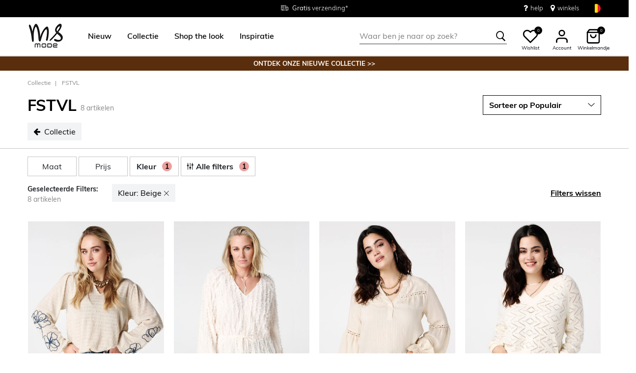

--- FILE ---
content_type: text/html;charset=UTF-8
request_url: https://www.msmode.be/collectie/fstvl/beige/
body_size: 24659
content:







<!DOCTYPE html>
<html lang="nl">
<head>



<meta charset=UTF-8>
<meta http-equiv="x-ua-compatible" content="ie=edge">
<meta name="viewport" content="width=device-width, initial-scale=1">




    

    
        
    

    

	
	

    


<title>FSTVL Beige | MS Mode</title>




    

    

<meta name="description" content="FSTVL wordt ontworpen en gemaakt door gedreven experts op het gebied van body positive fashion ✓ Trendy plussize fashion ✓ Top kwaliteit ✓ Maat 40-52"/>





    
    



    

    
        <meta name="robots" content="index,follow"/>
    

    
        <link rel="canonical" href="https://www.msmode.be/collectie/fstvl/beige/"/>
    

    
        
        <link rel="alternate" hreflang="nl-nl" href="https://www.msmode.nl/collectie/fstvl/?preferences=%5Bobject%20Object%5D" />
        
        <link rel="alternate" hreflang="fr-fr" href="https://www.msmode.fr/collection/fstvl/?preferences=%5Bobject%20Object%5D" />
        
        <link rel="alternate" hreflang="de-de" href="https://www.msmode.de/kollektion/fstvl/?preferences=%5Bobject%20Object%5D" />
        
        <link rel="alternate" hreflang="nl-be" href="https://www.msmode.be/collectie/fstvl/?preferences=%5Bobject%20Object%5D" />
        
        <link rel="alternate" hreflang="es-es" href="https://www.msmode.es/coleccion/fstvl/?preferences=%5Bobject%20Object%5D" />
        
        <link rel="alternate" hreflang="fr-be" href="https://www.msmode.be/fr/collection/fstvl/?preferences=%5Bobject%20Object%5D" />
        
        <link rel="alternate" hreflang="fr-lu" href="https://www.msmode.lu/collection/fstvl/?preferences=%5Bobject%20Object%5D" />
        
        <link rel="alternate" hreflang="x-default" href="https://www.msmode.be/collectie/fstvl/?preferences=%5Bobject%20Object%5D" />
        
    



    <meta name="google-site-verification" content="aXE_NubRzkQUQq1Tld0cb68HIuAIMD8k_df9q3M15Ts" />



    <meta name="facebook-domain-verification" content="null" />



    





    
        <script>(function(){function t(t,e,r){if("cookie"===t)
                {var n=document.cookie.split(";");for(var o=0;o<n.length;o++)
                {var i=n[o].split("=");if(i[0].trim()===e)return i[1]}}else 
                if("localStorage"===t)return localStorage.getItem(e);else if("jsVariable"===t)
                return window[e];else console.warn("invalid uid source",t)}function e(e,r,n)
                {var o=document.createElement("script");o.async=!0,o.src=r,e.insertBefore(o,n)}
                function r(r,n,o,i,a){var c,s=!1;try{var u=navigator.userAgent,
                f=/Version\/([0-9\._]+)(.*Mobile)?.*Safari.*/.exec(u);f&&parseFloat(f[1])>=16.4&&(c=t(o,i,""),s=!0)}
                catch(t){console.error(t)}var l=window[a]=window[a]||[];l.push(
                    {"gtm.start":(new Date).getTime(),event:"gtm.js"});var g=r+"/script.js?id="+n+
                    (s?"&enableCK=true":"")+(c?"&mcookie="+encodeURIComponent(c):""),
                    d=document.getElementsByTagName("script")[0];e(d.parentNode,g,d)}
                    r('https://tagging.msmode.be',"GTM-PWH4SBZ","cookie","_taggingmk","dataLayer")})();</script>
        <script id="adPageUserScript" defer src="https://tagging.msmode.be/user-data-minified.js"></script>

        
            <script id="adPageVisitorScript" defer src="https://tagging.msmode.be/visitor-identity.js"></script>
        
    

    <script>
        window.dataLayer = window.dataLayer || [];
    </script>





<link rel="apple-touch-icon" href="/on/demandware.static/Sites-MSMode-Site/-/default/dw492faf2b/images/favicons/apple-touch-icon.png" sizes="180x180" >
<link rel="icon" type="image/png" href="/on/demandware.static/Sites-MSMode-Site/-/default/dwe4edea63/images/favicons/favicon-32x32.png" sizes="32x32" >
<link rel="icon" type="image/png" href="/on/demandware.static/Sites-MSMode-Site/-/default/dw0d8391e4/images/favicons/favicon-16x16.png" sizes="16x16" >
<link rel="icon" type="image/png" href="/on/demandware.static/Sites-MSMode-Site/-/default/dw3d6c190d/images/favicons/favicon-196x196.png" sizes="196x196" />
<link rel="icon" type="image/png" href="/on/demandware.static/Sites-MSMode-Site/-/default/dw4497afc4/images/favicons/favicon-96x96.png" sizes="96x96" />
<link rel="icon" type="image/png" href="/on/demandware.static/Sites-MSMode-Site/-/default/dw569974b9/images/favicons/favicon-128.png" sizes="128x128" />
<link rel="mask-icon" href="/on/demandware.static/Sites-MSMode-Site/-/default/dw8c4b2338/images/favicons/safari-pinned-tab.svg" color="#5bbad5">
<link rel="manifest" href="/on/demandware.static/Sites-MSMode-Site/-/default/dw6ef78b3f/images/favicons/site.webmanifest">
<link rel="icon" type="image/x-icon" href="/on/demandware.static/Sites-MSMode-Site/-/default/dwd3bbbb3c/images/favicons/favicon.ico">
<meta name="msapplication-TileColor" content="#000000">
<meta name="theme-color" content="#ffffff">



<link rel="preload" href="/on/demandware.static/Sites-MSMode-Site/-/nl_BE/v1768968315092/fonts/muli-v11-latin-regular.woff2" as="font" type="font/woff2" crossorigin>


<link rel="stylesheet" href="/on/demandware.static/Sites-MSMode-Site/-/nl_BE/v1768968315092/css/global.css" />

<link rel="stylesheet" href="/on/demandware.static/Sites-MSMode-Site/-/nl_BE/v1768968315092/css/globalAsync.css" media="print" onload="this.media='all'">



    <link rel="stylesheet" href="/on/demandware.static/Sites-MSMode-Site/-/nl_BE/v1768968315092/css/experience/components/commerceLayouts/layout.css"  />

    <link rel="stylesheet" href="/on/demandware.static/Sites-MSMode-Site/-/nl_BE/v1768968315092/css/search.css"  />

    <link rel="stylesheet" href="/on/demandware.static/Sites-MSMode-Site/-/nl_BE/v1768968315092/css/experience/components/commerceLayouts/productList.css"  />

    <link rel="stylesheet" href="/on/demandware.static/Sites-MSMode-Site/-/nl_BE/v1768968315092/css/experience/components/commerceAssets/campaignBanner.css"  />









<script type="text/javascript">//<!--
/* <![CDATA[ (head-active_data.js) */
var dw = (window.dw || {});
dw.ac = {
    _analytics: null,
    _events: [],
    _category: "",
    _searchData: "",
    _anact: "",
    _anact_nohit_tag: "",
    _analytics_enabled: "true",
    _timeZone: "Europe/Amsterdam",
    _capture: function(configs) {
        if (Object.prototype.toString.call(configs) === "[object Array]") {
            configs.forEach(captureObject);
            return;
        }
        dw.ac._events.push(configs);
    },
	capture: function() { 
		dw.ac._capture(arguments);
		// send to CQ as well:
		if (window.CQuotient) {
			window.CQuotient.trackEventsFromAC(arguments);
		}
	},
    EV_PRD_SEARCHHIT: "searchhit",
    EV_PRD_DETAIL: "detail",
    EV_PRD_RECOMMENDATION: "recommendation",
    EV_PRD_SETPRODUCT: "setproduct",
    applyContext: function(context) {
        if (typeof context === "object" && context.hasOwnProperty("category")) {
        	dw.ac._category = context.category;
        }
        if (typeof context === "object" && context.hasOwnProperty("searchData")) {
        	dw.ac._searchData = context.searchData;
        }
    },
    setDWAnalytics: function(analytics) {
        dw.ac._analytics = analytics;
    },
    eventsIsEmpty: function() {
        return 0 == dw.ac._events.length;
    }
};
/* ]]> */
// -->
</script>
<script type="text/javascript">//<!--
/* <![CDATA[ (head-cquotient.js) */
var CQuotient = window.CQuotient = {};
CQuotient.clientId = 'bbpv-MSMode';
CQuotient.realm = 'BBPV';
CQuotient.siteId = 'MSMode';
CQuotient.instanceType = 'prd';
CQuotient.locale = 'nl_BE';
CQuotient.fbPixelId = '__UNKNOWN__';
CQuotient.activities = [];
CQuotient.cqcid='';
CQuotient.cquid='';
CQuotient.cqeid='';
CQuotient.cqlid='';
CQuotient.apiHost='api.cquotient.com';
/* Turn this on to test against Staging Einstein */
/* CQuotient.useTest= true; */
CQuotient.useTest = ('true' === 'false');
CQuotient.initFromCookies = function () {
	var ca = document.cookie.split(';');
	for(var i=0;i < ca.length;i++) {
	  var c = ca[i];
	  while (c.charAt(0)==' ') c = c.substring(1,c.length);
	  if (c.indexOf('cqcid=') == 0) {
		CQuotient.cqcid=c.substring('cqcid='.length,c.length);
	  } else if (c.indexOf('cquid=') == 0) {
		  var value = c.substring('cquid='.length,c.length);
		  if (value) {
		  	var split_value = value.split("|", 3);
		  	if (split_value.length > 0) {
			  CQuotient.cquid=split_value[0];
		  	}
		  	if (split_value.length > 1) {
			  CQuotient.cqeid=split_value[1];
		  	}
		  	if (split_value.length > 2) {
			  CQuotient.cqlid=split_value[2];
		  	}
		  }
	  }
	}
}
CQuotient.getCQCookieId = function () {
	if(window.CQuotient.cqcid == '')
		window.CQuotient.initFromCookies();
	return window.CQuotient.cqcid;
};
CQuotient.getCQUserId = function () {
	if(window.CQuotient.cquid == '')
		window.CQuotient.initFromCookies();
	return window.CQuotient.cquid;
};
CQuotient.getCQHashedEmail = function () {
	if(window.CQuotient.cqeid == '')
		window.CQuotient.initFromCookies();
	return window.CQuotient.cqeid;
};
CQuotient.getCQHashedLogin = function () {
	if(window.CQuotient.cqlid == '')
		window.CQuotient.initFromCookies();
	return window.CQuotient.cqlid;
};
CQuotient.trackEventsFromAC = function (/* Object or Array */ events) {
try {
	if (Object.prototype.toString.call(events) === "[object Array]") {
		events.forEach(_trackASingleCQEvent);
	} else {
		CQuotient._trackASingleCQEvent(events);
	}
} catch(err) {}
};
CQuotient._trackASingleCQEvent = function ( /* Object */ event) {
	if (event && event.id) {
		if (event.type === dw.ac.EV_PRD_DETAIL) {
			CQuotient.trackViewProduct( {id:'', alt_id: event.id, type: 'raw_sku'} );
		} // not handling the other dw.ac.* events currently
	}
};
CQuotient.trackViewProduct = function(/* Object */ cqParamData){
	var cq_params = {};
	cq_params.cookieId = CQuotient.getCQCookieId();
	cq_params.userId = CQuotient.getCQUserId();
	cq_params.emailId = CQuotient.getCQHashedEmail();
	cq_params.loginId = CQuotient.getCQHashedLogin();
	cq_params.product = cqParamData.product;
	cq_params.realm = cqParamData.realm;
	cq_params.siteId = cqParamData.siteId;
	cq_params.instanceType = cqParamData.instanceType;
	cq_params.locale = CQuotient.locale;
	
	if(CQuotient.sendActivity) {
		CQuotient.sendActivity(CQuotient.clientId, 'viewProduct', cq_params);
	} else {
		CQuotient.activities.push({activityType: 'viewProduct', parameters: cq_params});
	}
};
/* ]]> */
// -->
</script>



</head>
<body>

<div class="page" data-action="null" data-querystring="null" >

<header class="autohide sticky-header">
    <div class="header-banner">
    <div class="container">
        <div class="content">
            <div class="header-banner-container" >
                
	 


	<div class="html-slot-container">
    
        
            <div class="header-promotion usp-slider">
    <div>
        <a href="https://www.msmode.be/service/delivery.html"><i class="icon-delivery"> </i> <span><strong>Gratis</strong> verzending* </span></a>
    </div>
    <div>
       <i class="icon-ruler"> </i> <span>Maten <strong>38 - 54</strong></span>
    </div>
    <div>
       <a href="https://www.msmode.be/service/returns.html"><i class="icon-return"></i><span><strong>Gratis</strong> retourneren in de winkel</span></a>
    </div>
</div>
<div class="header-top-links">
    <a href="https://www.msmode.be/service/customerservice.html" style="margin-right:15px"> <i class="fa fa-question" style="margin-right:5px;font-size:16px"></i> </i> help </a>
    <a href="https://www.msmode.be/winkels"> <i class="fa fa-map-marker" style="margin-right:5px;font-size:16px"> </i> winkels </a>
</div>
        
    
</div>
 
	
            </div>
            <div>
              
                <div class="country-selector country-selector-desktop hidden-sm-down" data-url="/on/demandware.store/Sites-MSMode-Site/nl_BE/Page-SetLocale" tabindex="0">
                    <button class="btn gtm-usp-bar-country-selector" 
                        id="countrySelectorHeader" 
                        data-toggle="modal" 
                        data-target="#countrySelectorModal"
                        aria-haspopup="true" 
                        aria-expanded="false"
                        aria-label="Selecteer jouw land en taal"
                        data-additional-tracking-details="usp_bar_country_selector_click"
                        type="button">
                        <i class="flag-icon flag-icon-squared flag-icon-be"></i>
                    </button>
                </div>
                <div class="modal fade country-selector-modal header-modal" data-url="/on/demandware.store/Sites-MSMode-Site/nl_BE/Page-GetLocales"
                    id="countrySelectorModal" tabindex="-1" role="dialog" aria-modal="true" aria-labelledby="countrySelectorModal">
                    <div class="modal-dialog" role="document">
                        <div class="modal-content">
                            <div class="modal-header pb-0">
                                <button type="button" class="close" data-dismiss="modal" aria-label="Close"><span aria-hidden="true">&times;</span></button>
                            </div>
                            <div class="modal-body">
                            </div>
                        </div>
                    </div>
                </div>
              
            </div>
        </div>
    </div>
</div>
 
    
    <nav class="main-nav" role="navigation">
        <div class="header">
            <div class="header-top container d-flex justify-content-between align-items-center">
                <div class="navbar-header-mobile">
                    <button class="navbar-toggler d-lg-none" type="button" aria-controls="sg-navbar-collapse" aria-expanded="false" aria-label="Toggle navigation">
                        <span class="ms-hamburger"></span>
                    </button>
                </div>
                <div class="navbar-header brand" itemprop="brand" itemscope itemtype="http://schema.org/Brand" >
                    <a class="logo-home" href="https://www.msmode.be/" title="MS Mode Thuis" itemprop=URL>
                        <img src="/on/demandware.static/-/Sites/default/dwc43e0cfc/logo/logo-ms.png" alt="MS Mode" 
                            itemprop=logo
                            width="75" height="55"
                        />
                    </a>
                </div>
                <div class="main-menu navbar-toggleable-md menu-toggleable-left multilevel-dropdown d-lg-block" id="sg-navbar-collapse">
                    <nav class="navbar navbar-expand-lg bg-inverse col-12">
    <div class="close-menu clearfix d-lg-none">
        <a class="logo-home" href="/" title="MS Mode Thuis">
            <img src="/on/demandware.static/-/Sites/default/dwc43e0cfc/logo/logo-ms.png" alt="MS Mode" />
        </a>
    </div>
    <div class="nav-wrapper w-100">
        <div class="site-search-nav d-lg-none">
            <input class="form-control js-search-placeholder search-placeholder-input bottom-border-only"
                    type="search"
                    value=""
                    placeholder="Waar ben je naar op zoek?">
            <button type="submit" name="search-button" class="icon-search" aria-label="Zoek op deze keywords"></button>
        </div>
        <div class="menu-group">
            <ul class="nav navbar-nav ms-menu" role="menu">
                
	 


	
    
        <li class="nav-item dropdown" role="menuitem"> 
                                <a  class="nav-link dropdown-toggle" role="button" aria-haspopup="true" aria-expanded="false" href="https://www.msmode.be/nieuw/">
                                    
                                    <span>
                                        Nieuw
                                    </span>
                                </a>

                            </li>
    
        <li class="nav-item dropdown" role="menuitem">
   <a class="nav-link dropdown-toggle" role="button" data-toggle="dropdown" aria-haspopup="true" aria-expanded="false"
      href="https://www.msmode.be/collectie/">
   <span>
   Collectie
   </span>
   </a>
   <div class="sub-menu js-sub-menu">
      <div class="sub-menu-inner">
         <a class="ms-back" href="">Terug</a>
         <div class="ms-menu-links">
            <nav>
               <h2>Deals</h2>
               <ul>
                  <li><a href="https://www.msmode.be/member.html" style="color: #d37f89;">Word Member: €10 korting</a></li>
               </ul>
            </nav>
            <nav class="d-none d-md-block pt-3">
               <h2>Trending</h2>
               <ul>
                  <li><a href="https://www.msmode.be/collectie/populaire-items/">Populaire items</a></li>
                  <li><a href="https://www.msmode.be/collectie/knitwear/">Knitwear</a></li>
                  <li><a href="https://www.msmode.be/collectie/truien-en-cardigans/">Truien & Vesten</a></li>
                  <li><a href="https://www.msmode.be/collectie/jassen/korte-jasjes/">Jasjes</a></li>
                  <li><a href="https://www.msmode.be/brown/">Trend: Chocolate Brown</a></li>
               </ul>
            </nav>
         </div>
         <nav class="ms-menu-links double-column">
            <h2>Shop op item</h2>
            <ul>
            <li><a href="https://www.msmode.be/collectie/">Bekijk alles</a></li>
            <li><a href="https://www.msmode.be/collectie/tops-en-t-shirts/">Tops & T-shirts</a></li>
            <li><a href="https://www.msmode.be/collectie/blouses/">Blouses</a></li>
            <li><a href="https://www.msmode.be/collectie/jassen/">Jassen</a></li>
            <li><a href="https://www.msmode.be/collectie/jurken-en-rokken/">Jurken & rokken</a></li>
            <li><a href="https://www.msmode.be/collectie/broeken/">Broeken</a></li>
            <li><a href="https://www.msmode.be/collectie/truien-en-cardigans/">Truien & vesten</a></li>
            <li><a href="https://www.msmode.be/collectie/jeans/">Jeans</a></li>
            <li><a href="https://www.msmode.be/collectie/blazers/">Blazers</a></li>
            <li><a href="https://www.msmode.be/collectie/gilets/">Gilets</a></li>
            <li><a href="https://www.msmode.be/collectie/pakken/">Pakken</a></li>
            <li><a href="https://www.msmode.be/collectie/leggings-en-treggings/">Leggings & Treggings</a></li>
            <li><a href="https://www.msmode.be/collectie/jurken-en-rokken/skorts/">Skorts</a></li>
            <li><a href="https://www.msmode.be/collectie/shorts-en-capris/">Shorts & capri's</a></li>
            <li><a href="https://www.msmode.be/collectie/accessoires/">Accessoires</a></li>
            <li><a href="https://www.msmode.be/collectie/best-basics/">Best Basics</a></li>
            <li><a href="https://www.msmode.be/collectie/accessoires/sjaals/">Sjaals</a></li>
            <li><a href="https://www.msmode.be/collectie/accessoires/pantys/">Panty's</a></li>

            </ul>
         </nav>
         <nav class="ms-menu-links d-block d-md-none" aria-hidden="true">
            <h2>Trending</h2>
            <ul>
            <li><a href="https://www.msmode.be/collectie/populaire-items/">Populaire items</a></li>
                <li><a href="https://www.msmode.be/collectie/knitwear/">Knitwear</a></li>
                  <li><a href="https://www.msmode.be/collectie/truien-en-cardigans/">Truien & Vesten</a></li>
                  <li><a href="https://www.msmode.be/collectie/jassen/korte-jasjes/">Jasjes</a></li>
                  <li><a href="https://www.msmode.be/brown/">Trend: Chocolate Brown</a></li>

            </ul>
         </nav>
      </div>
   </div>
</li>
    
        <li class="nav-item dropdown" role="menuitem"> 
                                     <a  class="nav-link dropdown-toggle" role="button" aria-haspopup="true" aria-expanded="false" href="https://www.msmode.be/shop-the-look/"  style="color:black">
                                          <span>  
                                             Shop the look
                                          </span>
                                </a>
                            </li>
    
        <li class="nav-item dropdown" role="menuitem">
    <a class="nav-link dropdown-toggle" role="button" data-toggle="dropdown" aria-haspopup="true" aria-expanded="false" href="https://www.msmode.be/inspiration.html">
    <span>
    Inspiratie
    </span>
    </a>
    <div class="sub-menu js-sub-menu">
        <div class="sub-menu-inner">
            <a class="ms-back" href="">Terug</a>
            <nav class="ms-menu-links">
                <h2><a href="https://www.msmode.be/inspiration.html">Tips &amp; Trends</a></h2>
                <ul>
                     <li><a href="https://www.msmode.be/trijntje-xmas.html">Trijntje Oosterhuis by MS Mode</a></li>
                     <li><a href="https://www.msmode.be/pinkribbon.html">We support Pink Ribbon</a></li>
                    <li><a href="https://www.msmode.be/inspiraton-jeansguide2.html">De MS Mode Jeans Guide</a></li>
                    <li><a href="https://www.msmode.be/washingtips.html">Jeans wastips</a></li>
                    <li><a href="https://www.msmode.be/inspiration.html"><u>Bekijk alles&gt; </u></a></li>
                </ul>
            </nav>
            <nav class="ms-menu-links">
                <h2><a href="https://www.msmode.be/inspiration.html">Best gelezen blogs</a></h2>
                <ul>
           
                    <li><a href="https://www.msmode.be/inspiration-trendblog.html">New season style</a></li>
                    <li><a href="https://www.msmode.be/inspiration-realityisrich2.html">Reality is rich</a></li>
                    <li><a href="https://www.msmode.be/inspiration-darkdaysboldcolors.html">Dark days, bold colors</a></li>
                    <li><a href="https://www.msmode.be/inspiration-dressguide2.html">De feestjurken guide</a></li>
                    <li><a href="https://www.msmode.be/inspiration.html"><u>Lees alles&gt; </u></a></li>
                </ul>
            </nav>
            <nav class="ms-menu-links">
                <h2><a href="https://www.msmode.be/brandpage.html">Merken</a></h2>
                <ul>
                    <li><a href="https://www.msmode.be/collectie/ms-collection/">MS Collection</a></li>
                    <li><a href="https://www.msmode.be/collectie/fstvl/">FSTVL</a></li>
                    <li><a href="https://www.msmode.be/collectie/love-your-denim/">Love Your Denim</a></li>
                </ul>
            </nav>
        </div>
    </div>
</li>
    

 
	
            </ul>
        </div>
        <div class="menu-footer d-lg-none" role="menu">
            <nav role="menuitem">
    <ul class="menu-footer-list">
        <li class="nav-item">
                <a href="https://www.msmode.be/winkels" aria-label="Winkels">
                    <span class="icon-map-pin" aria-hidden="true"></span>
                    <span class="user-message">Winkels</span>
                </a>
        </li>

        <li class="nav-item">
            <a href="/service/customerservice.html" aria-label="Klantenservice">
                <i class="icon-question-round" aria-hidden="true"></i>
                <span class="user-message">Klantenservice</span>
            </a>
        </li>

        <li class="nav-item-group">
            <ul class="nav-inline-group d-flex">
                <li class="nav-item">
                    <a href="/about-us/about-us.html" aria-label="Over ons">
                        <span>Over ons</span>
                    </a>
                </li>

                <li class="nav-item">
                    <div class="country-selector country-selector-mobile" data-url="/on/demandware.store/Sites-MSMode-Site/nl_BE/Page-SetLocale">
                        <button class="btn" 
                                id="countrySelectorFooter" 
                                data-toggle="modal" 
                                data-target="#countrySelectorModal"
                                aria-haspopup="true" 
                                aria-expanded="false"
                                data-backdrop="false"
                                aria-label="Selecteer jouw land en taal"
                                type="button">
                            <i class="flag-icon flag-icon-squared flag-icon-be"></i>
                        </button>
                    </div>
                </li>
            </ul>
        </li>
    </ul>
</nav>

        </div>
    </div>
</nav>

                </div>
                <div class="navbar-header search hidden-md-down">
                    <div class="site-search">
	<form role="search"
          action="/zoeken"
          method="get"
          name="simpleSearch">
        <input class="form-control search-field bottom-border-only"
               type="search"
               name="q"
               value=""
               autocomplete="off"
               placeholder="Waar ben je naar op zoek?"
               role="combobox"
               aria-describedby="search-assistive-text"
               aria-haspopup="listbox"
               aria-owns="search-results"
               aria-expanded="false"
               aria-autocomplete="list"
               aria-controls="search-results"
               aria-label="Vul zoekterm of artikelcode in" />
        <button type="reset" name="reset-button" class="icon-cross reset-button d-none" aria-label="Zoektermen opnieuw invoeren"></button>
        <button type="submit" name="search-button" class="icon-search" aria-label="Zoek op deze keywords"></button>
        <div class="suggestions-wrapper" data-url="/on/demandware.store/Sites-MSMode-Site/nl_BE/SearchServices-GetSuggestions?q="></div>
        <input type="hidden" value="null" name="lang">
	</form>
  <button name="close-search-button" class="icon-arrow-left close-search-button" aria-label="Zoek op deze keywords"></button>
</div>

                </div>
                <div class="navbar-header user-links">
                    <button type="button" class="btn user-link-button js-search-placeholder search-placeholder-icon d-lg-none" aria-label="Zoek op deze keywords">
                        <span class="header-icon icon-search"></span>
                    </button>
                    
                        <div class="wishlist header-icon-with-label" data-url="/on/demandware.store/Sites-MSMode-Site/nl_BE/Wishlist-List">
    <a href="/wishlist" role="button" aria-label="" class="wishlist-header-link" title="Bekijk wishlist">
        
        <svg class="header-icon heart" viewBox="0 0 24 24"> 
            <path d="M20.84 4.61012C20.3292 4.09912 19.7228 3.69376 19.0554 3.4172C18.3879 3.14064 17.6725 2.99829 16.95 2.99829C16.2275 2.99829 15.5121 3.14064 14.8446 3.4172C14.1772 3.69376 13.5708 4.09912 13.06 4.61012L12 5.67012L10.94 4.61012C9.9083 3.57842 8.50903 2.99883 7.05 2.99883C5.59096 2.99883 4.19169 3.57842 3.16 4.61012C2.1283 5.64181 1.54871 7.04108 1.54871 8.50012C1.54871 9.95915 2.1283 11.3584 3.16 12.3901L4.22 13.4501L12 21.2301L19.78 13.4501L20.84 12.3901C21.351 11.8794 21.7563 11.2729 22.0329 10.6055C22.3095 9.93801 22.4518 9.2226 22.4518 8.50012C22.4518 7.77763 22.3095 7.06222 22.0329 6.39476C21.7563 5.7273 21.351 5.12087 20.84 4.61012V4.61012Z" stroke="black" fill="white" stroke-width="2" stroke-linecap="round" stroke-linejoin="round"/>
        </svg>
        <span class="wishlist-quantity" data-item-number="0">
            0
        </span>
    </a>
    <span class="header-icon-label">Wishlist</span>
</div>

                    
                    


    <div class="user user-desktop">
        <div class="header-icon-with-label">
            <svg class="header-icon profile" viewBox="0 0 24 24"> 
                <path d="M20 21V19C20 17.9391 19.5786 16.9217 18.8284 16.1716C18.0783 15.4214 17.0609 15 16 15H8C6.93913 15 5.92172 15.4214 5.17157 16.1716C4.42143 16.9217 4 17.9391 4 19V21" stroke="black" stroke-width="2" stroke-linecap="round" stroke-linejoin="round"/>
                <path d="M12 11C14.2091 11 16 9.20914 16 7C16 4.79086 14.2091 3 12 3C9.79086 3 8 4.79086 8 7C8 9.20914 9.79086 11 12 11Z" stroke="black" stroke-width="2" stroke-linecap="round" stroke-linejoin="round"/>
            </svg>
            <span class="header-icon-label">Account</span>
        </div>

        <div class="popover popover-bottom popover-logged-out text-center">
            <button 
                class="btn button-cta-black js-button-login"
                title="Inloggen">
                Inloggen
            </button>

            <button 
                class="btn button-cta-white js-button-register"
                role="button"
                title="Word nu Member">
                Word nu Member
            </button>
            
                <a href="/member.html" aria-label="member info" > 
                        Member info
                </a>
            
        </div>
    </div>




    <div id="loginSidebar" class="auth-sidebar common-sidebar" data-url="/on/demandware.store/Sites-MSMode-Site/nl_BE/Login-LoginFormPopup?rurl=" data-loaded="false" role="dialog" aria-modal="true" aria-hidden="true">
        <button class="close js-close" aria-label="Close">
            <span class="icon-cross" aria-hidden="true"></span>
        </button>
        <div class="sidebar-content">
            
        </div>
    </div>

    <div id="registerSidebar" class="auth-sidebar common-sidebar" data-url="/on/demandware.store/Sites-MSMode-Site/nl_BE/Login-RegisterFormPopup?rurl=" data-loaded="false" role="dialog" aria-modal="true" aria-hidden="true">
       <button class="back js-back" aria-label="Back">
            <img class="pb-2" src="/on/demandware.static/Sites-MSMode-Site/-/default/dwfac7190a/images/icons/Arrows.svg" alt="Terug" />
        </button>
        <button class="close js-close pt-1" aria-label="Close">
            <span class="icon-cross" aria-hidden="true"></span>
        </button>
        <div class="sidebar-content">
            
        </div>
    </div>

    <div id="passwordSidebar" class="auth-sidebar common-sidebar" role="dialog" aria-modal="true" aria-hidden="true">
    <button class="back js-back" aria-label="Back">
        <img class="pb-2" src="/on/demandware.static/Sites-MSMode-Site/-/default/dwfac7190a/images/icons/Arrows.svg" alt="Terug" />
    </button>
    <button class="close js-close pt-1" aria-label="Close">
        <span class="icon-cross" aria-hidden="true"></span>
    </button>            
    <div class="common-sidebar-content">
        <div class="row justify-content-center">
            <div class="col-12">
                <div class="card">
                    <div class="card-header">
                        <h2 class="card-header-custom text-center"> Wachtwoord vergeten? </h2>
                        


                    </div>
                    <hr class="devider-line"/>
                    <div class="card-body pt-0">
                        
<form class="reset-password-form" action="/on/demandware.store/Sites-MSMode-Site/nl_BE/Account-PasswordResetDialogForm?mobile=&amp;rurl=" method="POST" name="email-form" id="email-form">
    <div class="request-password-body">
        
    
    <div class="content-asset"><!-- dwMarker="content" dwContentID="b9a67c901b5053b2eaf5789c74" -->
        Vul het emailadres in dat hoort bij jouw MS Mode account. Je ontvangt binnen enkele minuten een e-mail met een link om het wachtwoord opnieuw in te stellen. Deze link is 30 minuten geldig en vervalt wanneer je nogmaals je emailadres hier invult.
    </div> <!-- End content-asset -->



        <div class="form-group required mt-2">
            <label class="form-control-label" for="reset-password-email">
                E-mailadres
            </label>
            <input
                id="reset-password-email"
                type="email"
                class="form-control reset-password-email"
                name="loginEmail"
                aria-describedby="emailHelp"
                placeholder="E-mailadres"
                required
                aria-label="required"
                data-cs-mask>
            <div class="invalid-feedback" role="alert" aria-live="polite"></div>
        </div>
    </div>
    <div class="send-email-btn">
        <button
            type="submit"
            id="submitEmailButton"
            class="btn btn-secondary btn-cta-color btn-block gtm-login-reset-password font-weight-bold"
            data-additional-tracking-details="login_reset_password_click">
            Ontvang een nieuwe link
        </button>
    </div>
</form>

                    </div>
                </div>
            </div>
        </div>
    </div>
</div>



<div class="minicart-sidebar common-sidebar">

</div>

                    <div class="minicart" data-action-url="/on/demandware.store/Sites-MSMode-Site/nl_BE/Cart-MiniCartShow">
                        <div class="minicart-total js-minicart header-icon-with-label" role="button">
    <a class="minicart-link" href="https://www.msmode.be/winkelwagen" title="Winkelmandje 0 artikelen" aria-label="Winkelmandje 0 artikelen" aria-haspopup="true">
        <svg class="header-icon minicart" viewBox="0 0 24 24"> 
            <path d="M6 2L3 6V20C3 20.5304 3.21071 21.0391 3.58579 21.4142C3.96086 21.7893 4.46957 22 5 22H19C19.5304 22 20.0391 21.7893 20.4142 21.4142C20.7893 21.0391 21 20.5304 21 20V6L18 2H6Z" stroke="black" stroke-width="2" stroke-linecap="round" stroke-linejoin="round"/>
            <path d="M3 6H21" stroke="black" stroke-width="2" stroke-linecap="round" stroke-linejoin="round"/>
            <path d="M16 10C16 11.0609 15.5786 12.0783 14.8284 12.8284C14.0783 13.5786 13.0609 14 12 14C10.9391 14 9.92172 13.5786 9.17157 12.8284C8.42143 12.0783 8 11.0609 8 10" stroke="black" stroke-width="2" stroke-linecap="round" stroke-linejoin="round"/>
        </svg>

        <span class="minicart-quantity">
            0
        </span>
    </a>
    <span class="header-icon-label">Winkelmandje</span>
</div>



                    </div>
                </div>
            </div>
            <div class="search-mobile d-lg-none">
                <div class="isOverlay">
                    <div class="site-search">
	<form role="search"
          action="/zoeken"
          method="get"
          name="simpleSearch">
        <input class="form-control search-field bottom-border-only"
               type="search"
               name="q"
               value=""
               autocomplete="off"
               placeholder="Waar ben je naar op zoek?"
               role="combobox"
               aria-describedby="search-assistive-text"
               aria-haspopup="listbox"
               aria-owns="search-results"
               aria-expanded="false"
               aria-autocomplete="list"
               aria-controls="search-results"
               aria-label="Vul zoekterm of artikelcode in" />
        <button type="reset" name="reset-button" class="icon-cross reset-button d-none" aria-label="Zoektermen opnieuw invoeren"></button>
        <button type="submit" name="search-button" class="icon-search" aria-label="Zoek op deze keywords"></button>
        <div class="suggestions-wrapper" data-url="/on/demandware.store/Sites-MSMode-Site/nl_BE/SearchServices-GetSuggestions?q="></div>
        <input type="hidden" value="null" name="lang">
	</form>
  <button name="close-search-button" class="icon-arrow-left close-search-button" aria-label="Zoek op deze keywords"></button>
</div>

                </div>
            </div>
        </div>
    </nav>
    <div class="header-extra-container hide-on-sticky" data-page="memberdays_plp">
        
	 


	<div class="html-slot-container">
    
        
            <div class="header-extra js-header-extra" style="font-size: 10pt; font-family:muli; background-color: #5A2E0C; ">
  <a href="https://www.msmode.be/nieuw/" data-promoid="he" data-promoname="he-nieuwecollectie" data-promocreative="sale" data-promopos="1-1"><span style="color:white"><strong>ONTDEK ONZE NIEUWE COLLECTIE >></strong></span></a></div>
        
    
</div>
 
	
    </div>
</header>

<div role="main" id="maincontent">

<div class="storepage container-fluid" id="memberdays_plp">
<div class="row page-designer-top-region js-page-designer-top-region">
<div class="col-12"><div class="experience-component experience-dynamic-dynamicCategoryBanner"></div><div class="experience-component experience-commerce_layouts-wideLayout">

<div class="wide-layout">
    <div class="row mx-n2">
        <div class="region col-12 "></div>
    </div>
</div>
</div></div>
</div>
<div class="row page-designer-main-region js-page-designer-main-region">
<div class="col-12"><div class="experience-component experience-dynamic-productList">









    <div class="container">
        <div class="row">
            <div class="col-12">
                
                <div class="search-breadcrumb">
                    <script type="application/ld+json">
{
    "@context": "http://schema.org",
    "@type": "BreadcrumbList",
    "itemListElement": [
        
            {
                "@type": "ListItem",
                "position": 1, 
                "name": "Collectie",
                "item": "https://www.msmode.be/collectie/"
            }
            ,
        
            {
                "@type": "ListItem",
                "position": 2, 
                "name": "FSTVL",
                "item": "https://www.msmode.be/collectie/fstvl/"
            }
            
        
    ]
}
</script>

<div class="row">
    <div class="col" role="navigation" aria-label="Breadcrumb">
        <ol class="breadcrumb ">
            <li class="breadcrumb-item breadcrumb-back js-breadcrumb-back">
    <a href="#"
        role="button"
        title="Terug"
        class="gtm-back-button"
        data-fallback-url=""
        aria-label="Terug"
        data-additional-tracking-details="back_button_click">
            <i class="icon fa fa-solid fa-arrow-left"></i>Terug
    </a>
</li>

            
                <li class="breadcrumb-item">
                    <a href="https://www.msmode.be/collectie/" 
                        
                        >
                        Collectie
                    </a>
                </li>
            
                <li class="breadcrumb-item">
                    <a href="https://www.msmode.be/collectie/fstvl/" 
                         
                            aria-current="page"
                        
                        >
                        FSTVL
                    </a>
                </li>
            
        </ol>
    </div>
</div>

                </div>
            </div>
        </div>
    </div>


<div class="container ">
    <div class="row">
        
        <div class="col-12 ">
            
            <div class="category-banner">
                <div class="page-title-container">
                    
                        
                        <h1 class="page-title">
                            
                                FSTVL
                            
                        </h1>
                    
                    
    <span class="result-count">
        
                <span class="js-result-count-basic">
                    8 
                </span>
                
                    artikelen
                
            </span>
        
    </span>

                </div>

                <div class="d-md-block d-none">
                    
                    
    <select name="sort-order" class="custom-select sort-order-select" aria-label="Sorteer op">
        
            <option class="popular" value="https://www.msmode.be/on/demandware.store/Sites-MSMode-Site/nl_BE/Search-UpdateGrid?cgid=fstvl-collection&amp;prefn1=color&amp;prefv1=Beige&amp;srule=popular&amp;start=0&amp;sz=8"
                data-id="popular"
                data-display-name="Populair"
                
            >
                Sorteer op Populair
            </option>
        
            <option class="new" value="https://www.msmode.be/on/demandware.store/Sites-MSMode-Site/nl_BE/Search-UpdateGrid?cgid=fstvl-collection&amp;prefn1=color&amp;prefv1=Beige&amp;srule=new&amp;start=0&amp;sz=8"
                data-id="new"
                data-display-name="Nieuw"
                
            >
                Sorteer op Nieuw
            </option>
        
            <option class="price-low-to-high" value="https://www.msmode.be/on/demandware.store/Sites-MSMode-Site/nl_BE/Search-UpdateGrid?cgid=fstvl-collection&amp;prefn1=color&amp;prefv1=Beige&amp;srule=price-low-to-high&amp;start=0&amp;sz=8"
                data-id="price-low-to-high"
                data-display-name="Prijs laag-hoog"
                
            >
                Sorteer op Prijs laag-hoog
            </option>
        
            <option class="price-high-to-low" value="https://www.msmode.be/on/demandware.store/Sites-MSMode-Site/nl_BE/Search-UpdateGrid?cgid=fstvl-collection&amp;prefn1=color&amp;prefv1=Beige&amp;srule=price-high-to-low&amp;start=0&amp;sz=8"
                data-id="price-high-to-low"
                data-display-name="Prijs hoog-laag"
                
            >
                Sorteer op Prijs hoog-laag
            </option>
        
    </select>


                </div>
            </div>

            <div class="">
                
                



    
    
    

    <!-- Apply variant-a class only if participant and in the Jassen category -->
    <div class="category-slider ">
        
            
            
            



    
        
            <a class="btn parent-category-button d-md-flex d-none" href="/collectie/" role="button">
                
                <i class="icon fa fa-solid fa-arrow-left"> </i>
                <span title="Nu gesorteerd op Categorie: Collectie" aria-hidden="true">
                    Collectie
                </span>
                <span class="sr-only selected-assistive-text">
                    geselecteerd
                    Collectie
                </span>
            </a>
        

        

        
            
            



    
        

        

        
    
        

        

        
    
        

        

        
    
        

        

        
    
        

        

        
    
        

        

        
    
        

        

        
    
        

        

        
    
        

        

        
    
        

        

        
    
        

        

        
    
        

        

        
    
        

        

        
    
        

        

        
    
        

        

        
    
        

        

        
    
        

        

        
    
        

        

        
    
        

        
            
        

        
    
        

        

        
    
        

        

        
    


        
    


        
    </div>


                <div class="row">
                    <div class="col-12">
                        <hr class="search-divider search-divider-top">
                    </div>
                </div>
            </div>

            
            <div class="sustainability-claim-container container px-md-0" >
                <div class="d-none">
    


</div>
            </div>
            
            
                
                <div class="plp-banner-container">
                    
	 

	
                </div>
            

            <div class="container-fluid search-results" id="product-search-results">
                
                    
                    <div class="row refinement-shortcuts-bar">
                        <div class="col-12 p-0">
                            
    

    
        
        
        
            
            
        

        <button type="button" class="btn " data-refinement-id="size-maat" data-refinement-display-name="Maat">
            Maat
            
        </button>
    

    
        
        
        
            
            
        

        <button type="button" class="btn " data-refinement-id="price-prijs" data-refinement-display-name="Prijs">
            Prijs
            
        </button>
    

    
        
        
        
            
            
                
            
        

        <button type="button" class="btn filtered-shortcut-refinement" data-refinement-id="color-kleur" data-refinement-display-name="Kleur">
            Kleur
            
                <span class="filtered-count">
                    1
                </span>
            
        </button>
    

    


<button type="button" class="btn filter-results">
    <i class="icon fa fa-sliders"></i>
    <span class="d-sm-inline-block d-none">
        Alle filters
    </span>
    <span class="d-sm-none d-inline-block">
        Filter &amp; sorteer
    </span>

    
    
    
        
    

    
        <span class="filtered-count">
            1
        </span>
    
</button>

                        </div>
                    </div>

                    
                    <div class="row filter-bar">
                        <div class="col-12 p-0">
                            
    <div class="filter-bar-inner d-flex flex-wrap">
        <div class="filter-bar-label">
            <p> Geselecteerde Filters: </p>
            
    <span class="result-count">
        
                <span class="js-result-count-basic">
                    8 
                </span>
                
                    artikelen
                
            </span>
        
    </span>

        </div>
        <ul class="d-md-none">
                              
            <li class="filter-value reset-filter" title="Filters wissen">
                <button class="reset btn" data-href="/collectie/fstvl/">
                    Filters wissen
                </button>
            </li>
        </ul>
        <ul class="filter-bar-main">
            
                
            
                
                    <li class="filter-value">
                        <button data-href="/collectie/fstvl/" class="btn btn-ternary text-left">
                            <span aria-hidden="true">
                                <span class="filter-type"> Kleur:</span>
                                    Beige
                            </span>
                            <span class="icon icon-cross"> </span>
                            <span class="sr-only">
                                Kleur: Verwijder filter Nu gesorteerd op Kleur: Beige
                            </span>
                        </button>
                    </li>    
                
            

                              
            <li class="filter-value reset-filter d-md-block d-none" title="Filters wissen">
                <button class="reset btn" data-href="/collectie/fstvl/">
                    Filters wissen
                </button>
            </li>
        </ul>
    </div>


                        </div>
                    </div>

                    
                    

                    
                    <div class="refinement-bar js-refinement-bar common-sidebar" data-url="/on/demandware.store/Sites-MSMode-Site/nl_BE/Search-Refinebar?cgid=fstvl-collection&amp;prefn1=color&amp;prefv1=Beige" role="dialog" aria-modal="true" aria-hidden="true">
                             
                    </div>

                    
                    <div class="row product-grid " itemtype="http://schema.org/SomeProducts" itemid="#product">
                        



    <div class="col-12 grid-previous">
        
        <div class="d-flex flex-column justify-content-center align-items-center">
            
        </div>
    </div>











 
    

    <div class="product-tile-container region col-6 col-sm-4 col-xl-3 js-tile-col" 
        data-index="0.0" 
        data-raw-index="0"
        data-search-start="0.0"
        data-page-size="48.0"
        itemscope itemtype="http://schema.org/Product" >
        

        
        <!-- CQuotient Activity Tracking (viewCategory-cquotient.js) -->
<script type="text/javascript">//<!--
/* <![CDATA[ */
(function(){
try {
    if(window.CQuotient) {
	var cq_params = {};
	
	cq_params.cookieId = window.CQuotient.getCQCookieId();
	cq_params.userId = window.CQuotient.getCQUserId();
	cq_params.emailId = CQuotient.getCQHashedEmail();
	cq_params.loginId = CQuotient.getCQHashedLogin();
	cq_params.accumulate = true;
	cq_params.products = [{
	    id: 'E11423053',
	    sku: ''
	}];
	cq_params.categoryId = 'fstvl-collection';
	cq_params.refinements = '[{\"name\":\"color\",\"value\":\"Beige\"},{\"name\":\"Category\",\"value\":\"fstvl-collection\"}]';
	cq_params.personalized = 'false';
	cq_params.sortingRule = 'Revenue(7)+Views(7)+sku+ats+days available';
	cq_params.imageUUID = '__UNDEFINED__';
	cq_params.realm = "BBPV";
	cq_params.siteId = "MSMode";
	cq_params.instanceType = "prd";
	cq_params.queryLocale = "nl_BE";
	cq_params.locale = window.CQuotient.locale;
	
	if(window.CQuotient.sendActivity)
	    window.CQuotient.sendActivity(CQuotient.clientId, 'viewCategory', cq_params);
	else
	    window.CQuotient.activities.push({
	    	activityType: 'viewCategory',
	    	parameters: cq_params
	    });
  }
} catch(err) {}
})();
/* ]]> */
// -->
</script>
<script type="text/javascript">//<!--
/* <![CDATA[ (viewCategoryProduct-active_data.js) */
(function(){
try {
	if (dw.ac) {
		var search_params = {};
		search_params.persd = 'false';
		search_params.refs = '[{\"name\":\"color\",\"value\":\"Beige\"},{\"name\":\"Category\",\"value\":\"fstvl-collection\"}]';
		search_params.sort = 'Revenue(7)+Views(7)+sku+ats+days available';
		search_params.imageUUID = '';
		search_params.searchID = 'dcc4b8ba-c838-4390-b78e-26a677428b3d';
		search_params.locale = 'nl_BE';
		search_params.queryLocale = 'nl_BE';
		search_params.showProducts = 'true';
		dw.ac.applyContext({category: "fstvl-collection", searchData: search_params});
		if (typeof dw.ac._scheduleDataSubmission === "function") {
			dw.ac._scheduleDataSubmission();
		}
	}
} catch(err) {}
})();
/* ]]> */
// -->
</script>
<script type="text/javascript">//<!--
/* <![CDATA[ (viewProduct-active_data.js) */
dw.ac._capture({id: "E11423053", type: "searchhit"});
/* ]]> */
// -->
</script>
            

    <div class="product" data-pid="E11423053">
        
<div class="product-tile "
    data-pid="E11423053"
    data-pdp-url="/collectie/tops-en-t-shirts/tops/top-met-embroidery--E11423053.html"
    data-tile-tracking-enabled="null"
    data-tile-index="0.0"
    itemscope itemtype="http://schema.org/Product"
    >
    <!-- dwMarker="product" dwContentID="null" -->

    <!-- schema.org markup properties -->
     
        <meta itemprop="name" content="Top met embroidery " />
        
        <meta itemprop="sku" content="E11423053" />
        
        <div itemprop="offers" itemscope itemtype="http://schema.org/Offer">
            
                <meta itemprop="priceCurrency" content="EUR" />
                <meta itemprop="price" content="34.99" />
            
            <meta itemprop="availability" content="http://schema.org/InStock" />
        </div>
    

    <div class="image-container slider-container" >
    
        <div class="product-labels product-labels-tile">
            
    

        </div>
    

    <a href="/collectie/tops-en-t-shirts/tops/top-met-embroidery--E11423053.html">
        
        <img class="tile-image" itemprop="image" width="200" height="300" loading="eager"
            src="https://www.msmode.be/dw/image/v2/BBPV_PRD/on/demandware.static/-/Sites-msmode-master-catalog/default/dw960bffab/E11423053_9.jpg?sw=450&amp;sh=675&amp;sm=fit&amp;sfrm=jpg"
            data-backup-front-image="https://www.msmode.be/dw/image/v2/BBPV_PRD/on/demandware.static/-/Sites-msmode-master-catalog/default/dw960bffab/E11423053_9.jpg?sw=450&amp;sh=675&amp;sm=fit&amp;sfrm=jpg"
            onmouseout="this.src='https://www.msmode.be/dw/image/v2/BBPV_PRD/on/demandware.static/-/Sites-msmode-master-catalog/default/dw960bffab/E11423053_9.jpg?sw=450&amp;sh=675&amp;sm=fit&amp;sfrm=jpg';"
            alt="Top met embroidery "
            title="Top met embroidery "
            
                onmouseover="this.src='https://www.msmode.be/dw/image/v2/BBPV_PRD/on/demandware.static/-/Sites-msmode-master-catalog/default/dwa32d844e/E11423053_1.jpg?sw=450&amp;sh=675&amp;sm=fit&amp;sfrm=png'"
            
        /> 
        
            <div class="product-images-slider js-product-images-slider slider-pre-init" data-template-type="product-tile">
    
         
            <div class='slider-item active'>
                <img src="https://www.msmode.be/dw/image/v2/BBPV_PRD/on/demandware.static/-/Sites-msmode-master-catalog/default/dw960bffab/E11423053_9.jpg?sw=450&amp;sh=675&amp;sm=fit&amp;sfrm=jpg" width="200" height="300" loading="eager"
                    class="d-block img-fluid w-100" alt="Top met embroidery " itemprop="image" />
            </div>
        

        
    
        
            <div class='slider-item'>
                <img data-lazy="https://www.msmode.be/dw/image/v2/BBPV_PRD/on/demandware.static/-/Sites-msmode-master-catalog/default/dwa32d844e/E11423053_1.jpg?sw=450&amp;sh=675&amp;sm=fit&amp;sfrm=png" width="200" height="300" class="hide-image img-fluid w-100" alt="" itemprop="image" />
            </div>
        

        
    
        
            <div class='slider-item'>
                <img data-lazy="https://www.msmode.be/dw/image/v2/BBPV_PRD/on/demandware.static/-/Sites-msmode-master-catalog/default/dwa3c3b2c7/E11423053_11.jpg?sw=450&amp;sh=675&amp;sm=fit&amp;sfrm=jpg" width="200" height="300" class="hide-image img-fluid w-100" alt="" itemprop="image" />
            </div>
        

        
    
        
            <div class='slider-item'>
                <img data-lazy="https://www.msmode.be/dw/image/v2/BBPV_PRD/on/demandware.static/-/Sites-msmode-master-catalog/default/dw54ecf4d3/E11423053_10.jpg?sw=450&amp;sh=675&amp;sm=fit&amp;sfrm=jpg" width="200" height="300" class="hide-image img-fluid w-100" alt="" itemprop="image" />
            </div>
        

        
    
        
            <div class='slider-item'>
                <img data-lazy="https://www.msmode.be/dw/image/v2/BBPV_PRD/on/demandware.static/-/Sites-msmode-master-catalog/default/dw25459516/E11423053_5.jpg?sw=450&amp;sh=675&amp;sm=fit&amp;sfrm=png" width="200" height="300" class="hide-image img-fluid w-100" alt="" itemprop="image" />
            </div>
        

        
    
        
            <div class='slider-item'>
                <img data-lazy="https://www.msmode.be/dw/image/v2/BBPV_PRD/on/demandware.static/-/Sites-msmode-master-catalog/default/dwd2271d40/E11423053_12.jpg?sw=450&amp;sh=675&amp;sm=fit&amp;sfrm=jpg" width="200" height="300" class="hide-image img-fluid w-100" alt="" itemprop="image" />
            </div>
        

        
    
</div>

        
        
        
    </a>
    

    
        
        
        <button
    class="js-wishlist-button wishlist-button wishlist-button-tile cart js-ignore-tile-click"
    data-remove="/on/demandware.store/Sites-MSMode-Site/nl_BE/Wishlist-RemoveProduct"
    data-add="/on/demandware.store/Sites-MSMode-Site/nl_BE/Wishlist-AddProduct"
    data-pid="E11423053"
    aria-label="Add to wish list"
    >    
        
        <svg class="heart-new" viewBox="0 0 24 24">
            <path class="heart-empty" d="M20.84 4.61012C20.3292 4.09912 19.7228 3.69376 19.0554 3.4172C18.3879 3.14064 17.6725 2.99829 16.95 2.99829C16.2275 2.99829 15.5121 3.14064 14.8446 3.4172C14.1772 3.69376 13.5708 4.09912 13.06 4.61012L12 5.67012L10.94 4.61012C9.9083 3.57842 8.50903 2.99883 7.05 2.99883C5.59096 2.99883 4.19169 3.57842 3.16 4.61012C2.1283 5.64181 1.54871 7.04108 1.54871 8.50012C1.54871 9.95915 2.1283 11.3584 3.16 12.3901L4.22 13.4501L12 21.2301L19.78 13.4501L20.84 12.3901C21.351 11.8794 21.7563 11.2729 22.0329 10.6055C22.3095 9.93801 22.4518 9.2226 22.4518 8.50012C22.4518 7.77763 22.3095 7.06222 22.0329 6.39476C21.7563 5.7273 21.351 5.12087 20.84 4.61012V4.61012Z" stroke="black" fill="white" stroke-width="2" stroke-linecap="round" stroke-linejoin="round"/>
            <path class="heart-full" d="M20.84 4.61012C20.3292 4.09912 19.7228 3.69376 19.0554 3.4172C18.3879 3.14064 17.6725 2.99829 16.95 2.99829C16.2275 2.99829 15.5121 3.14064 14.8446 3.4172C14.1772 3.69376 13.5708 4.09912 13.06 4.61012L12 5.67012L10.94 4.61012C9.9083 3.57842 8.50903 2.99883 7.05 2.99883C5.59096 2.99883 4.19169 3.57842 3.16 4.61012C2.1283 5.64181 1.54871 7.04108 1.54871 8.50012C1.54871 9.95915 2.1283 11.3584 3.16 12.3901L4.22 13.4501L12 21.2301L19.78 13.4501L20.84 12.3901C21.351 11.8794 21.7563 11.2729 22.0329 10.6055C22.3095 9.93801 22.4518 9.2226 22.4518 8.50012C22.4518 7.77763 22.3095 7.06222 22.0329 6.39476C21.7563 5.7273 21.351 5.12087 20.84 4.61012Z" fill="#CE1111" stroke="#CE1111" stroke-width="2" stroke-linecap="round" stroke-linejoin="round"/>
        </svg>
        
</button>

    

</div>

    <div class="tile-body">
        
            
                <div class="tile-body-product-labels">
    
        
    
</div>

            
            <div class="name-container">
                <div class="pdp-link">
    
        <a class="link" href="/collectie/tops-en-t-shirts/tops/top-met-embroidery--E11423053.html" itemprop="name">Top met embroidery </a>
        
</div>

                
            </div>
            <p class="secondary-title">
    
</p>

            
                
                
                    
    <div class="price"  itemprop="offers" itemscope itemtype="http://schema.org/Offer">
        
        
     




<span class="price-container">
    

    

    

    
    <span class="sales">
        
        
        
            <span class="value" content="34.99">
        
        
             &euro; 34,99


        
        </span>
    </span>
</span>



    </div>


                
            

                

                
                    <div class="tile-body-color-swatches">
                        <div class="color-swatches">
    <div class="swatches">
        
            
            
                
                    
                        
                        
                    

                    
                        <a href="https://www.msmode.be/collectie/tops-en-t-shirts/tops/top-met-embroidery--E11423012.html">
                            <span class="swatch swatch-image swatch-hover swatch-material  black-border">
                                <img
                                    src="https://www.msmode.be/dw/image/v2/BBPV_PRD/on/demandware.static/-/Sites-msmode-master-catalog/default/dw65af03fa/E11423012_30.jpg?sw=50&amp;sh=50&amp;sm=fit&amp;sfrm=png"
                                    alt="Zwart"
                                    data-index="0.0"
                                    data-frontimage="https://www.msmode.be/dw/image/v2/BBPV_PRD/on/demandware.static/-/Sites-msmode-master-catalog/default/dwfc9fa269/E11423012_1.jpg?sw=634&amp;sh=951&amp;sm=fit&amp;sfrm=png"
                                    title="Zwart"
                                    loading="lazy"/>
                            </span>
                        </a>
                                                
                    
                
            
                
                    
                        
                        
                    

                    
                        <a href="https://www.msmode.be/collectie/tops-en-t-shirts/tops/top-met-embroidery--E11423046.html">
                            <span class="swatch swatch-image swatch-hover swatch-material  ">
                                <img
                                    src="https://www.msmode.be/dw/image/v2/BBPV_PRD/on/demandware.static/-/Sites-msmode-master-catalog/default/dw017ea764/E11423046_30.jpg?sw=50&amp;sh=50&amp;sm=fit&amp;sfrm=png"
                                    alt="Licht rose"
                                    data-index="1.0"
                                    data-frontimage="https://www.msmode.be/dw/image/v2/BBPV_PRD/on/demandware.static/-/Sites-msmode-master-catalog/default/dw54e5e473/E11423046_1.jpg?sw=634&amp;sh=951&amp;sm=fit&amp;sfrm=png"
                                    title="Licht rose"
                                    loading="lazy"/>
                            </span>
                        </a>
                                                
                    
                
            
                
                    
                        
                        
                    

                    
                        <a href="https://www.msmode.be/collectie/tops-en-t-shirts/tops/top-met-embroidery--E11423053.html">
                            <span class="swatch swatch-image swatch-hover swatch-material swatch-circle-default ">
                                <img
                                    src="https://www.msmode.be/dw/image/v2/BBPV_PRD/on/demandware.static/-/Sites-msmode-master-catalog/default/dw70894156/E11423053_30.jpg?sw=50&amp;sh=50&amp;sm=fit&amp;sfrm=png"
                                    alt="Licht zand"
                                    data-index="2.0"
                                    data-frontimage="https://www.msmode.be/dw/image/v2/BBPV_PRD/on/demandware.static/-/Sites-msmode-master-catalog/default/dwa32d844e/E11423053_1.jpg?sw=634&amp;sh=951&amp;sm=fit&amp;sfrm=png"
                                    title="Licht zand"
                                    loading="lazy"/>
                            </span>
                        </a>
                                                
                    
                
            
                
                    
                        
                        
                    

                    
                        <a href="https://www.msmode.be/collectie/tops-en-t-shirts/tops/top-met-embroidery--E11423058.html">
                            <span class="swatch swatch-image swatch-hover swatch-material  ">
                                <img
                                    src="https://www.msmode.be/dw/image/v2/BBPV_PRD/on/demandware.static/-/Sites-msmode-master-catalog/default/dw2c77183a/E11423058_30.jpg?sw=50&amp;sh=50&amp;sm=fit&amp;sfrm=png"
                                    alt="Bruin"
                                    data-index="3.0"
                                    data-frontimage="https://www.msmode.be/dw/image/v2/BBPV_PRD/on/demandware.static/-/Sites-msmode-master-catalog/default/dw69123446/E11423058_1.jpg?sw=634&amp;sh=951&amp;sm=fit&amp;sfrm=png"
                                    title="Bruin"
                                    loading="lazy"/>
                            </span>
                        </a>
                                                
                    
                
            
        
    </div>
</div>
                    </div>
                
            
        
    </div>

    
    <!-- END_dwmarker -->
</div>

    </div>


        
    </div>
 
    

    <div class="product-tile-container region col-6 col-sm-4 col-xl-3 js-tile-col" 
        data-index="1.0" 
        data-raw-index="1"
        data-search-start="0.0"
        data-page-size="48.0"
        itemscope itemtype="http://schema.org/Product" >
        

        
        <!-- CQuotient Activity Tracking (viewCategory-cquotient.js) -->
<script type="text/javascript">//<!--
/* <![CDATA[ */
(function(){
try {
    if(window.CQuotient) {
	var cq_params = {};
	
	cq_params.cookieId = window.CQuotient.getCQCookieId();
	cq_params.userId = window.CQuotient.getCQUserId();
	cq_params.emailId = CQuotient.getCQHashedEmail();
	cq_params.loginId = CQuotient.getCQHashedLogin();
	cq_params.accumulate = true;
	cq_params.products = [{
	    id: 'E11398110',
	    sku: ''
	}];
	cq_params.categoryId = 'fstvl-collection';
	cq_params.refinements = '[{\"name\":\"color\",\"value\":\"Beige\"},{\"name\":\"Category\",\"value\":\"fstvl-collection\"}]';
	cq_params.personalized = 'false';
	cq_params.sortingRule = 'Revenue(7)+Views(7)+sku+ats+days available';
	cq_params.imageUUID = '__UNDEFINED__';
	cq_params.realm = "BBPV";
	cq_params.siteId = "MSMode";
	cq_params.instanceType = "prd";
	cq_params.queryLocale = "nl_BE";
	cq_params.locale = window.CQuotient.locale;
	
	if(window.CQuotient.sendActivity)
	    window.CQuotient.sendActivity(CQuotient.clientId, 'viewCategory', cq_params);
	else
	    window.CQuotient.activities.push({
	    	activityType: 'viewCategory',
	    	parameters: cq_params
	    });
  }
} catch(err) {}
})();
/* ]]> */
// -->
</script>
<script type="text/javascript">//<!--
/* <![CDATA[ (viewCategoryProduct-active_data.js) */
(function(){
try {
	if (dw.ac) {
		var search_params = {};
		search_params.persd = 'false';
		search_params.refs = '[{\"name\":\"color\",\"value\":\"Beige\"},{\"name\":\"Category\",\"value\":\"fstvl-collection\"}]';
		search_params.sort = 'Revenue(7)+Views(7)+sku+ats+days available';
		search_params.imageUUID = '';
		search_params.searchID = 'dcc4b8ba-c838-4390-b78e-26a677428b3d';
		search_params.locale = 'nl_BE';
		search_params.queryLocale = 'nl_BE';
		search_params.showProducts = 'true';
		dw.ac.applyContext({category: "fstvl-collection", searchData: search_params});
		if (typeof dw.ac._scheduleDataSubmission === "function") {
			dw.ac._scheduleDataSubmission();
		}
	}
} catch(err) {}
})();
/* ]]> */
// -->
</script>
<script type="text/javascript">//<!--
/* <![CDATA[ (viewProduct-active_data.js) */
dw.ac._capture({id: "E11398110", type: "searchhit"});
/* ]]> */
// -->
</script>
            

    <div class="product" data-pid="E11398110">
        
<div class="product-tile "
    data-pid="E11398110"
    data-pdp-url="/collectie/tops-en-t-shirts/tops/harige-jersey-top-met-drawstring-E11398110.html"
    data-tile-tracking-enabled="null"
    data-tile-index="0.0"
    itemscope itemtype="http://schema.org/Product"
    >
    <!-- dwMarker="product" dwContentID="null" -->

    <!-- schema.org markup properties -->
     
        <meta itemprop="name" content="Harige jersey top met drawstring" />
        
        <meta itemprop="sku" content="E11398110" />
        
        <div itemprop="offers" itemscope itemtype="http://schema.org/Offer">
            
                <meta itemprop="priceCurrency" content="EUR" />
                <meta itemprop="price" content="34.99" />
            
            <meta itemprop="availability" content="http://schema.org/InStock" />
        </div>
    

    <div class="image-container slider-container" >
    
        <div class="product-labels product-labels-tile">
            
    

        </div>
    

    <a href="/collectie/tops-en-t-shirts/tops/harige-jersey-top-met-drawstring-E11398110.html">
        
        <img class="tile-image" itemprop="image" width="200" height="300" loading="eager"
            src="https://www.msmode.be/dw/image/v2/BBPV_PRD/on/demandware.static/-/Sites-msmode-master-catalog/default/dw1aee5b11/E11398110_9.jpg?sw=450&amp;sh=675&amp;sm=fit&amp;sfrm=jpg"
            data-backup-front-image="https://www.msmode.be/dw/image/v2/BBPV_PRD/on/demandware.static/-/Sites-msmode-master-catalog/default/dw1aee5b11/E11398110_9.jpg?sw=450&amp;sh=675&amp;sm=fit&amp;sfrm=jpg"
            onmouseout="this.src='https://www.msmode.be/dw/image/v2/BBPV_PRD/on/demandware.static/-/Sites-msmode-master-catalog/default/dw1aee5b11/E11398110_9.jpg?sw=450&amp;sh=675&amp;sm=fit&amp;sfrm=jpg';"
            alt="Harige jersey top met drawstring"
            title="Harige jersey top met drawstring"
            
                onmouseover="this.src='https://www.msmode.be/dw/image/v2/BBPV_PRD/on/demandware.static/-/Sites-msmode-master-catalog/default/dw91fb51cd/E11398110_1.jpg?sw=450&amp;sh=675&amp;sm=fit&amp;sfrm=png'"
            
        /> 
        
            <div class="product-images-slider js-product-images-slider slider-pre-init" data-template-type="product-tile">
    
         
            <div class='slider-item active'>
                <img src="https://www.msmode.be/dw/image/v2/BBPV_PRD/on/demandware.static/-/Sites-msmode-master-catalog/default/dw1aee5b11/E11398110_9.jpg?sw=450&amp;sh=675&amp;sm=fit&amp;sfrm=jpg" width="200" height="300" loading="eager"
                    class="d-block img-fluid w-100" alt="Harige jersey top met drawstring" itemprop="image" />
            </div>
        

        
    
        
            <div class='slider-item'>
                <img data-lazy="https://www.msmode.be/dw/image/v2/BBPV_PRD/on/demandware.static/-/Sites-msmode-master-catalog/default/dw91fb51cd/E11398110_1.jpg?sw=450&amp;sh=675&amp;sm=fit&amp;sfrm=png" width="200" height="300" class="hide-image img-fluid w-100" alt="" itemprop="image" />
            </div>
        

        
    
        
            <div class='slider-item'>
                <img data-lazy="https://www.msmode.be/dw/image/v2/BBPV_PRD/on/demandware.static/-/Sites-msmode-master-catalog/default/dw80b32cd5/E11398110_11.jpg?sw=450&amp;sh=675&amp;sm=fit&amp;sfrm=jpg" width="200" height="300" class="hide-image img-fluid w-100" alt="" itemprop="image" />
            </div>
        

        
    
        
            <div class='slider-item'>
                <img data-lazy="https://www.msmode.be/dw/image/v2/BBPV_PRD/on/demandware.static/-/Sites-msmode-master-catalog/default/dw9b108ad1/E11398110_10.jpg?sw=450&amp;sh=675&amp;sm=fit&amp;sfrm=jpg" width="200" height="300" class="hide-image img-fluid w-100" alt="" itemprop="image" />
            </div>
        

        
    
        
            <div class='slider-item'>
                <img data-lazy="https://www.msmode.be/dw/image/v2/BBPV_PRD/on/demandware.static/-/Sites-msmode-master-catalog/default/dwfe8ff012/E11398110_5.jpg?sw=450&amp;sh=675&amp;sm=fit&amp;sfrm=png" width="200" height="300" class="hide-image img-fluid w-100" alt="" itemprop="image" />
            </div>
        

        
    
        
            <div class='slider-item'>
                <img data-lazy="https://www.msmode.be/dw/image/v2/BBPV_PRD/on/demandware.static/-/Sites-msmode-master-catalog/default/dw55e6fb5b/E11398110_12.jpg?sw=450&amp;sh=675&amp;sm=fit&amp;sfrm=jpg" width="200" height="300" class="hide-image img-fluid w-100" alt="" itemprop="image" />
            </div>
        

        
    
</div>

        
        
        
    </a>
    

    
        
        
        <button
    class="js-wishlist-button wishlist-button wishlist-button-tile cart js-ignore-tile-click"
    data-remove="/on/demandware.store/Sites-MSMode-Site/nl_BE/Wishlist-RemoveProduct"
    data-add="/on/demandware.store/Sites-MSMode-Site/nl_BE/Wishlist-AddProduct"
    data-pid="E11398110"
    aria-label="Add to wish list"
    >    
        
        <svg class="heart-new" viewBox="0 0 24 24">
            <path class="heart-empty" d="M20.84 4.61012C20.3292 4.09912 19.7228 3.69376 19.0554 3.4172C18.3879 3.14064 17.6725 2.99829 16.95 2.99829C16.2275 2.99829 15.5121 3.14064 14.8446 3.4172C14.1772 3.69376 13.5708 4.09912 13.06 4.61012L12 5.67012L10.94 4.61012C9.9083 3.57842 8.50903 2.99883 7.05 2.99883C5.59096 2.99883 4.19169 3.57842 3.16 4.61012C2.1283 5.64181 1.54871 7.04108 1.54871 8.50012C1.54871 9.95915 2.1283 11.3584 3.16 12.3901L4.22 13.4501L12 21.2301L19.78 13.4501L20.84 12.3901C21.351 11.8794 21.7563 11.2729 22.0329 10.6055C22.3095 9.93801 22.4518 9.2226 22.4518 8.50012C22.4518 7.77763 22.3095 7.06222 22.0329 6.39476C21.7563 5.7273 21.351 5.12087 20.84 4.61012V4.61012Z" stroke="black" fill="white" stroke-width="2" stroke-linecap="round" stroke-linejoin="round"/>
            <path class="heart-full" d="M20.84 4.61012C20.3292 4.09912 19.7228 3.69376 19.0554 3.4172C18.3879 3.14064 17.6725 2.99829 16.95 2.99829C16.2275 2.99829 15.5121 3.14064 14.8446 3.4172C14.1772 3.69376 13.5708 4.09912 13.06 4.61012L12 5.67012L10.94 4.61012C9.9083 3.57842 8.50903 2.99883 7.05 2.99883C5.59096 2.99883 4.19169 3.57842 3.16 4.61012C2.1283 5.64181 1.54871 7.04108 1.54871 8.50012C1.54871 9.95915 2.1283 11.3584 3.16 12.3901L4.22 13.4501L12 21.2301L19.78 13.4501L20.84 12.3901C21.351 11.8794 21.7563 11.2729 22.0329 10.6055C22.3095 9.93801 22.4518 9.2226 22.4518 8.50012C22.4518 7.77763 22.3095 7.06222 22.0329 6.39476C21.7563 5.7273 21.351 5.12087 20.84 4.61012Z" fill="#CE1111" stroke="#CE1111" stroke-width="2" stroke-linecap="round" stroke-linejoin="round"/>
        </svg>
        
</button>

    

</div>

    <div class="tile-body">
        
            
                <div class="tile-body-product-labels">
    
        
    
</div>

            
            <div class="name-container">
                <div class="pdp-link">
    
        <a class="link" href="/collectie/tops-en-t-shirts/tops/harige-jersey-top-met-drawstring-E11398110.html" itemprop="name">Harige jersey top met drawstring</a>
        
</div>

                
            </div>
            <p class="secondary-title">
    
</p>

            
                
                
                    
    <div class="price"  itemprop="offers" itemscope itemtype="http://schema.org/Offer">
        
        
     




<span class="price-container">
    

    

    

    
    <span class="sales">
        
        
        
            <span class="value" content="34.99">
        
        
             &euro; 34,99


        
        </span>
    </span>
</span>



    </div>


                
            

                

                
                    <div class="tile-body-color-swatches">
                        <div class="color-swatches">
    <div class="swatches">
        
            
            
                
                    
                        
                        
                    

                    
                        <a href="https://www.msmode.be/collectie/tops-en-t-shirts/tops/harige-jersey-top-met-drawstring-E11398069.html">
                            <span class="swatch swatch-image swatch-hover swatch-material  ">
                                <img
                                    src="https://www.msmode.be/dw/image/v2/BBPV_PRD/on/demandware.static/-/Sites-msmode-master-catalog/default/dw042c888f/E11398069_30.jpg?sw=50&amp;sh=50&amp;sm=fit&amp;sfrm=png"
                                    alt="Bordeaux"
                                    data-index="0.0"
                                    data-frontimage="https://www.msmode.be/dw/image/v2/BBPV_PRD/on/demandware.static/-/Sites-msmode-master-catalog/default/dwc5b465fc/E11398069_1.jpg?sw=634&amp;sh=951&amp;sm=fit&amp;sfrm=png"
                                    title="Bordeaux"
                                    loading="lazy"/>
                            </span>
                        </a>
                                                
                    
                
            
                
                    
                        
                        
                    

                    
                        <a href="https://www.msmode.be/collectie/tops-en-t-shirts/tops/harige-jersey-top-met-drawstring-E11398110.html">
                            <span class="swatch swatch-image swatch-hover swatch-material swatch-circle-default black-border">
                                <img
                                    src="https://www.msmode.be/dw/image/v2/BBPV_PRD/on/demandware.static/-/Sites-msmode-master-catalog/default/dwd722e021/E11398110_30.jpg?sw=50&amp;sh=50&amp;sm=fit&amp;sfrm=png"
                                    alt="Cream"
                                    data-index="1.0"
                                    data-frontimage="https://www.msmode.be/dw/image/v2/BBPV_PRD/on/demandware.static/-/Sites-msmode-master-catalog/default/dw91fb51cd/E11398110_1.jpg?sw=634&amp;sh=951&amp;sm=fit&amp;sfrm=png"
                                    title="Cream"
                                    loading="lazy"/>
                            </span>
                        </a>
                                                
                    
                
            
        
    </div>
</div>
                    </div>
                
            
        
    </div>

    
    <!-- END_dwmarker -->
</div>

    </div>


        
    </div>
 
    

    <div class="product-tile-container region col-6 col-sm-4 col-xl-3 js-tile-col" 
        data-index="2.0" 
        data-raw-index="2"
        data-search-start="0.0"
        data-page-size="48.0"
        itemscope itemtype="http://schema.org/Product" >
        

        
        <!-- CQuotient Activity Tracking (viewCategory-cquotient.js) -->
<script type="text/javascript">//<!--
/* <![CDATA[ */
(function(){
try {
    if(window.CQuotient) {
	var cq_params = {};
	
	cq_params.cookieId = window.CQuotient.getCQCookieId();
	cq_params.userId = window.CQuotient.getCQUserId();
	cq_params.emailId = CQuotient.getCQHashedEmail();
	cq_params.loginId = CQuotient.getCQHashedLogin();
	cq_params.accumulate = true;
	cq_params.products = [{
	    id: 'K11324014',
	    sku: ''
	}];
	cq_params.categoryId = 'fstvl-collection';
	cq_params.refinements = '[{\"name\":\"color\",\"value\":\"Beige\"},{\"name\":\"Category\",\"value\":\"fstvl-collection\"}]';
	cq_params.personalized = 'false';
	cq_params.sortingRule = 'Revenue(7)+Views(7)+sku+ats+days available';
	cq_params.imageUUID = '__UNDEFINED__';
	cq_params.realm = "BBPV";
	cq_params.siteId = "MSMode";
	cq_params.instanceType = "prd";
	cq_params.queryLocale = "nl_BE";
	cq_params.locale = window.CQuotient.locale;
	
	if(window.CQuotient.sendActivity)
	    window.CQuotient.sendActivity(CQuotient.clientId, 'viewCategory', cq_params);
	else
	    window.CQuotient.activities.push({
	    	activityType: 'viewCategory',
	    	parameters: cq_params
	    });
  }
} catch(err) {}
})();
/* ]]> */
// -->
</script>
<script type="text/javascript">//<!--
/* <![CDATA[ (viewCategoryProduct-active_data.js) */
(function(){
try {
	if (dw.ac) {
		var search_params = {};
		search_params.persd = 'false';
		search_params.refs = '[{\"name\":\"color\",\"value\":\"Beige\"},{\"name\":\"Category\",\"value\":\"fstvl-collection\"}]';
		search_params.sort = 'Revenue(7)+Views(7)+sku+ats+days available';
		search_params.imageUUID = '';
		search_params.searchID = 'dcc4b8ba-c838-4390-b78e-26a677428b3d';
		search_params.locale = 'nl_BE';
		search_params.queryLocale = 'nl_BE';
		search_params.showProducts = 'true';
		dw.ac.applyContext({category: "fstvl-collection", searchData: search_params});
		if (typeof dw.ac._scheduleDataSubmission === "function") {
			dw.ac._scheduleDataSubmission();
		}
	}
} catch(err) {}
})();
/* ]]> */
// -->
</script>
<script type="text/javascript">//<!--
/* <![CDATA[ (viewProduct-active_data.js) */
dw.ac._capture({id: "K11324014", type: "searchhit"});
/* ]]> */
// -->
</script>
            

    <div class="product" data-pid="K11324014">
        
<div class="product-tile "
    data-pid="K11324014"
    data-pdp-url="/collectie/blouses/blouse-met-broderie-K11324014.html"
    data-tile-tracking-enabled="null"
    data-tile-index="0.0"
    itemscope itemtype="http://schema.org/Product"
    >
    <!-- dwMarker="product" dwContentID="null" -->

    <!-- schema.org markup properties -->
     
        <meta itemprop="name" content="Blouse met broderie" />
        
        <meta itemprop="sku" content="K11324014" />
        
        <div itemprop="offers" itemscope itemtype="http://schema.org/Offer">
            
                <meta itemprop="priceCurrency" content="EUR" />
                <meta itemprop="price" content="39.99" />
            
            <meta itemprop="availability" content="http://schema.org/InStock" />
        </div>
    

    <div class="image-container slider-container" >
    
        <div class="product-labels product-labels-tile">
            
    

        </div>
    

    <a href="/collectie/blouses/blouse-met-broderie-K11324014.html">
        
        <img class="tile-image" itemprop="image" width="200" height="300" loading="eager"
            src="https://www.msmode.be/dw/image/v2/BBPV_PRD/on/demandware.static/-/Sites-msmode-master-catalog/default/dw8e893f8a/K11324014_9.jpg?sw=450&amp;sh=675&amp;sm=fit&amp;sfrm=jpg"
            data-backup-front-image="https://www.msmode.be/dw/image/v2/BBPV_PRD/on/demandware.static/-/Sites-msmode-master-catalog/default/dw8e893f8a/K11324014_9.jpg?sw=450&amp;sh=675&amp;sm=fit&amp;sfrm=jpg"
            onmouseout="this.src='https://www.msmode.be/dw/image/v2/BBPV_PRD/on/demandware.static/-/Sites-msmode-master-catalog/default/dw8e893f8a/K11324014_9.jpg?sw=450&amp;sh=675&amp;sm=fit&amp;sfrm=jpg';"
            alt="Blouse met broderie"
            title="Blouse met broderie"
            
                onmouseover="this.src='https://www.msmode.be/dw/image/v2/BBPV_PRD/on/demandware.static/-/Sites-msmode-master-catalog/default/dw86776a88/K11324014_1.jpg?sw=450&amp;sh=675&amp;sm=fit&amp;sfrm=png'"
            
        /> 
        
            <div class="product-images-slider js-product-images-slider slider-pre-init" data-template-type="product-tile">
    
         
            <div class='slider-item active'>
                <img src="https://www.msmode.be/dw/image/v2/BBPV_PRD/on/demandware.static/-/Sites-msmode-master-catalog/default/dw8e893f8a/K11324014_9.jpg?sw=450&amp;sh=675&amp;sm=fit&amp;sfrm=jpg" width="200" height="300" loading="eager"
                    class="d-block img-fluid w-100" alt="Blouse met broderie" itemprop="image" />
            </div>
        

        
    
        
            <div class='slider-item'>
                <img data-lazy="https://www.msmode.be/dw/image/v2/BBPV_PRD/on/demandware.static/-/Sites-msmode-master-catalog/default/dw86776a88/K11324014_1.jpg?sw=450&amp;sh=675&amp;sm=fit&amp;sfrm=png" width="200" height="300" class="hide-image img-fluid w-100" alt="" itemprop="image" />
            </div>
        

        
    
        
            <div class='slider-item'>
                <img data-lazy="https://www.msmode.be/dw/image/v2/BBPV_PRD/on/demandware.static/-/Sites-msmode-master-catalog/default/dwc303bd1a/K11324014_11.jpg?sw=450&amp;sh=675&amp;sm=fit&amp;sfrm=jpg" width="200" height="300" class="hide-image img-fluid w-100" alt="" itemprop="image" />
            </div>
        

        
    
        
            <div class='slider-item'>
                <img data-lazy="https://www.msmode.be/dw/image/v2/BBPV_PRD/on/demandware.static/-/Sites-msmode-master-catalog/default/dw50cd957f/K11324014_10.jpg?sw=450&amp;sh=675&amp;sm=fit&amp;sfrm=jpg" width="200" height="300" class="hide-image img-fluid w-100" alt="" itemprop="image" />
            </div>
        

        
    
        
            <div class='slider-item'>
                <img data-lazy="https://www.msmode.be/dw/image/v2/BBPV_PRD/on/demandware.static/-/Sites-msmode-master-catalog/default/dw167df690/K11324014_5.jpg?sw=450&amp;sh=675&amp;sm=fit&amp;sfrm=png" width="200" height="300" class="hide-image img-fluid w-100" alt="" itemprop="image" />
            </div>
        

        
    
        
            <div class='slider-item'>
                <img data-lazy="https://www.msmode.be/dw/image/v2/BBPV_PRD/on/demandware.static/-/Sites-msmode-master-catalog/default/dwc87afd80/K11324014_12.jpg?sw=450&amp;sh=675&amp;sm=fit&amp;sfrm=jpg" width="200" height="300" class="hide-image img-fluid w-100" alt="" itemprop="image" />
            </div>
        

        
    
</div>

        
        
        
    </a>
    

    
        
        
        <button
    class="js-wishlist-button wishlist-button wishlist-button-tile cart js-ignore-tile-click"
    data-remove="/on/demandware.store/Sites-MSMode-Site/nl_BE/Wishlist-RemoveProduct"
    data-add="/on/demandware.store/Sites-MSMode-Site/nl_BE/Wishlist-AddProduct"
    data-pid="K11324014"
    aria-label="Add to wish list"
    >    
        
        <svg class="heart-new" viewBox="0 0 24 24">
            <path class="heart-empty" d="M20.84 4.61012C20.3292 4.09912 19.7228 3.69376 19.0554 3.4172C18.3879 3.14064 17.6725 2.99829 16.95 2.99829C16.2275 2.99829 15.5121 3.14064 14.8446 3.4172C14.1772 3.69376 13.5708 4.09912 13.06 4.61012L12 5.67012L10.94 4.61012C9.9083 3.57842 8.50903 2.99883 7.05 2.99883C5.59096 2.99883 4.19169 3.57842 3.16 4.61012C2.1283 5.64181 1.54871 7.04108 1.54871 8.50012C1.54871 9.95915 2.1283 11.3584 3.16 12.3901L4.22 13.4501L12 21.2301L19.78 13.4501L20.84 12.3901C21.351 11.8794 21.7563 11.2729 22.0329 10.6055C22.3095 9.93801 22.4518 9.2226 22.4518 8.50012C22.4518 7.77763 22.3095 7.06222 22.0329 6.39476C21.7563 5.7273 21.351 5.12087 20.84 4.61012V4.61012Z" stroke="black" fill="white" stroke-width="2" stroke-linecap="round" stroke-linejoin="round"/>
            <path class="heart-full" d="M20.84 4.61012C20.3292 4.09912 19.7228 3.69376 19.0554 3.4172C18.3879 3.14064 17.6725 2.99829 16.95 2.99829C16.2275 2.99829 15.5121 3.14064 14.8446 3.4172C14.1772 3.69376 13.5708 4.09912 13.06 4.61012L12 5.67012L10.94 4.61012C9.9083 3.57842 8.50903 2.99883 7.05 2.99883C5.59096 2.99883 4.19169 3.57842 3.16 4.61012C2.1283 5.64181 1.54871 7.04108 1.54871 8.50012C1.54871 9.95915 2.1283 11.3584 3.16 12.3901L4.22 13.4501L12 21.2301L19.78 13.4501L20.84 12.3901C21.351 11.8794 21.7563 11.2729 22.0329 10.6055C22.3095 9.93801 22.4518 9.2226 22.4518 8.50012C22.4518 7.77763 22.3095 7.06222 22.0329 6.39476C21.7563 5.7273 21.351 5.12087 20.84 4.61012Z" fill="#CE1111" stroke="#CE1111" stroke-width="2" stroke-linecap="round" stroke-linejoin="round"/>
        </svg>
        
</button>

    

</div>

    <div class="tile-body">
        
            
                <div class="tile-body-product-labels">
    
        
    
</div>

            
            <div class="name-container">
                <div class="pdp-link">
    
        <a class="link" href="/collectie/blouses/blouse-met-broderie-K11324014.html" itemprop="name">Blouse met broderie</a>
        
</div>

                
            </div>
            <p class="secondary-title">
    
</p>

            
                
                
                    
    <div class="price"  itemprop="offers" itemscope itemtype="http://schema.org/Offer">
        
        
     




<span class="price-container">
    

    

    

    
    <span class="sales">
        
        
        
            <span class="value" content="39.99">
        
        
             &euro; 39,99


        
        </span>
    </span>
</span>



    </div>


                
            

                

                
                    <div class="tile-body-color-swatches">
                        <div class="color-swatches">
    <div class="swatches">
        
            
            
                
                    
                        
                        
                    

                    
                        <a href="https://www.msmode.be/collectie/blouses/blouse-met-broderie-K11324014.html">
                            <span class="swatch swatch-image swatch-hover swatch-material swatch-circle-default black-border">
                                <img
                                    src="https://www.msmode.be/dw/image/v2/BBPV_PRD/on/demandware.static/-/Sites-msmode-master-catalog/default/dw79a950cf/K11324014_30.jpg?sw=50&amp;sh=50&amp;sm=fit&amp;sfrm=png"
                                    alt="Kit"
                                    data-index="0.0"
                                    data-frontimage="https://www.msmode.be/dw/image/v2/BBPV_PRD/on/demandware.static/-/Sites-msmode-master-catalog/default/dw86776a88/K11324014_1.jpg?sw=634&amp;sh=951&amp;sm=fit&amp;sfrm=png"
                                    title="Kit"
                                    loading="lazy"/>
                            </span>
                        </a>
                                                
                    
                
            
        
    </div>
</div>
                    </div>
                
            
        
    </div>

    
    <!-- END_dwmarker -->
</div>

    </div>


        
    </div>
 
    

    <div class="product-tile-container region col-6 col-sm-4 col-xl-3 js-tile-col" 
        data-index="3.0" 
        data-raw-index="3"
        data-search-start="0.0"
        data-page-size="48.0"
        itemscope itemtype="http://schema.org/Product" >
        

        
        <!-- CQuotient Activity Tracking (viewCategory-cquotient.js) -->
<script type="text/javascript">//<!--
/* <![CDATA[ */
(function(){
try {
    if(window.CQuotient) {
	var cq_params = {};
	
	cq_params.cookieId = window.CQuotient.getCQCookieId();
	cq_params.userId = window.CQuotient.getCQUserId();
	cq_params.emailId = CQuotient.getCQHashedEmail();
	cq_params.loginId = CQuotient.getCQHashedLogin();
	cq_params.accumulate = true;
	cq_params.products = [{
	    id: 'N11421110',
	    sku: ''
	}];
	cq_params.categoryId = 'fstvl-collection';
	cq_params.refinements = '[{\"name\":\"color\",\"value\":\"Beige\"},{\"name\":\"Category\",\"value\":\"fstvl-collection\"}]';
	cq_params.personalized = 'false';
	cq_params.sortingRule = 'Revenue(7)+Views(7)+sku+ats+days available';
	cq_params.imageUUID = '__UNDEFINED__';
	cq_params.realm = "BBPV";
	cq_params.siteId = "MSMode";
	cq_params.instanceType = "prd";
	cq_params.queryLocale = "nl_BE";
	cq_params.locale = window.CQuotient.locale;
	
	if(window.CQuotient.sendActivity)
	    window.CQuotient.sendActivity(CQuotient.clientId, 'viewCategory', cq_params);
	else
	    window.CQuotient.activities.push({
	    	activityType: 'viewCategory',
	    	parameters: cq_params
	    });
  }
} catch(err) {}
})();
/* ]]> */
// -->
</script>
<script type="text/javascript">//<!--
/* <![CDATA[ (viewCategoryProduct-active_data.js) */
(function(){
try {
	if (dw.ac) {
		var search_params = {};
		search_params.persd = 'false';
		search_params.refs = '[{\"name\":\"color\",\"value\":\"Beige\"},{\"name\":\"Category\",\"value\":\"fstvl-collection\"}]';
		search_params.sort = 'Revenue(7)+Views(7)+sku+ats+days available';
		search_params.imageUUID = '';
		search_params.searchID = 'dcc4b8ba-c838-4390-b78e-26a677428b3d';
		search_params.locale = 'nl_BE';
		search_params.queryLocale = 'nl_BE';
		search_params.showProducts = 'true';
		dw.ac.applyContext({category: "fstvl-collection", searchData: search_params});
		if (typeof dw.ac._scheduleDataSubmission === "function") {
			dw.ac._scheduleDataSubmission();
		}
	}
} catch(err) {}
})();
/* ]]> */
// -->
</script>
<script type="text/javascript">//<!--
/* <![CDATA[ (viewProduct-active_data.js) */
dw.ac._capture({id: "N11421110", type: "searchhit"});
/* ]]> */
// -->
</script>
            

    <div class="product" data-pid="N11421110">
        
<div class="product-tile "
    data-pid="N11421110"
    data-pdp-url="/collectie/truien-en-cardigans/truien/trui-met-opengewerkt-patroon-N11421110.html"
    data-tile-tracking-enabled="null"
    data-tile-index="0.0"
    itemscope itemtype="http://schema.org/Product"
    >
    <!-- dwMarker="product" dwContentID="null" -->

    <!-- schema.org markup properties -->
     
        <meta itemprop="name" content="Trui met opengewerkt patroon" />
        
        <meta itemprop="sku" content="N11421110" />
        
        <div itemprop="offers" itemscope itemtype="http://schema.org/Offer">
            
                <meta itemprop="priceCurrency" content="EUR" />
                <meta itemprop="price" content="39.99" />
            
            <meta itemprop="availability" content="http://schema.org/InStock" />
        </div>
    

    <div class="image-container slider-container" >
    
        <div class="product-labels product-labels-tile">
            
    

        </div>
    

    <a href="/collectie/truien-en-cardigans/truien/trui-met-opengewerkt-patroon-N11421110.html">
        
        <img class="tile-image" itemprop="image" width="200" height="300" loading="eager"
            src="https://www.msmode.be/dw/image/v2/BBPV_PRD/on/demandware.static/-/Sites-msmode-master-catalog/default/dw819f47a9/N11421110_9.jpg?sw=450&amp;sh=675&amp;sm=fit&amp;sfrm=jpg"
            data-backup-front-image="https://www.msmode.be/dw/image/v2/BBPV_PRD/on/demandware.static/-/Sites-msmode-master-catalog/default/dw819f47a9/N11421110_9.jpg?sw=450&amp;sh=675&amp;sm=fit&amp;sfrm=jpg"
            onmouseout="this.src='https://www.msmode.be/dw/image/v2/BBPV_PRD/on/demandware.static/-/Sites-msmode-master-catalog/default/dw819f47a9/N11421110_9.jpg?sw=450&amp;sh=675&amp;sm=fit&amp;sfrm=jpg';"
            alt="Trui met opengewerkt patroon"
            title="Trui met opengewerkt patroon"
            
                onmouseover="this.src='https://www.msmode.be/dw/image/v2/BBPV_PRD/on/demandware.static/-/Sites-msmode-master-catalog/default/dwf81a22f8/N11421110_1.jpg?sw=450&amp;sh=675&amp;sm=fit&amp;sfrm=png'"
            
        /> 
        
            <div class="product-images-slider js-product-images-slider slider-pre-init" data-template-type="product-tile">
    
         
            <div class='slider-item active'>
                <img src="https://www.msmode.be/dw/image/v2/BBPV_PRD/on/demandware.static/-/Sites-msmode-master-catalog/default/dw819f47a9/N11421110_9.jpg?sw=450&amp;sh=675&amp;sm=fit&amp;sfrm=jpg" width="200" height="300" loading="eager"
                    class="d-block img-fluid w-100" alt="Trui met opengewerkt patroon" itemprop="image" />
            </div>
        

        
    
        
            <div class='slider-item'>
                <img data-lazy="https://www.msmode.be/dw/image/v2/BBPV_PRD/on/demandware.static/-/Sites-msmode-master-catalog/default/dwf81a22f8/N11421110_1.jpg?sw=450&amp;sh=675&amp;sm=fit&amp;sfrm=png" width="200" height="300" class="hide-image img-fluid w-100" alt="" itemprop="image" />
            </div>
        

        
    
        
            <div class='slider-item'>
                <img data-lazy="https://www.msmode.be/dw/image/v2/BBPV_PRD/on/demandware.static/-/Sites-msmode-master-catalog/default/dw6f4289e7/N11421110_11.jpg?sw=450&amp;sh=675&amp;sm=fit&amp;sfrm=jpg" width="200" height="300" class="hide-image img-fluid w-100" alt="" itemprop="image" />
            </div>
        

        
    
        
            <div class='slider-item'>
                <img data-lazy="https://www.msmode.be/dw/image/v2/BBPV_PRD/on/demandware.static/-/Sites-msmode-master-catalog/default/dwce7c48e5/N11421110_10.jpg?sw=450&amp;sh=675&amp;sm=fit&amp;sfrm=jpg" width="200" height="300" class="hide-image img-fluid w-100" alt="" itemprop="image" />
            </div>
        

        
    
        
            <div class='slider-item'>
                <img data-lazy="https://www.msmode.be/dw/image/v2/BBPV_PRD/on/demandware.static/-/Sites-msmode-master-catalog/default/dw6eaa8106/N11421110_5.jpg?sw=450&amp;sh=675&amp;sm=fit&amp;sfrm=png" width="200" height="300" class="hide-image img-fluid w-100" alt="" itemprop="image" />
            </div>
        

        
    
        
            <div class='slider-item'>
                <img data-lazy="https://www.msmode.be/dw/image/v2/BBPV_PRD/on/demandware.static/-/Sites-msmode-master-catalog/default/dw5cfd23d0/N11421110_12.jpg?sw=450&amp;sh=675&amp;sm=fit&amp;sfrm=jpg" width="200" height="300" class="hide-image img-fluid w-100" alt="" itemprop="image" />
            </div>
        

        
    
</div>

        
        
        
    </a>
    

    
        
        
        <button
    class="js-wishlist-button wishlist-button wishlist-button-tile cart js-ignore-tile-click"
    data-remove="/on/demandware.store/Sites-MSMode-Site/nl_BE/Wishlist-RemoveProduct"
    data-add="/on/demandware.store/Sites-MSMode-Site/nl_BE/Wishlist-AddProduct"
    data-pid="N11421110"
    aria-label="Add to wish list"
    >    
        
        <svg class="heart-new" viewBox="0 0 24 24">
            <path class="heart-empty" d="M20.84 4.61012C20.3292 4.09912 19.7228 3.69376 19.0554 3.4172C18.3879 3.14064 17.6725 2.99829 16.95 2.99829C16.2275 2.99829 15.5121 3.14064 14.8446 3.4172C14.1772 3.69376 13.5708 4.09912 13.06 4.61012L12 5.67012L10.94 4.61012C9.9083 3.57842 8.50903 2.99883 7.05 2.99883C5.59096 2.99883 4.19169 3.57842 3.16 4.61012C2.1283 5.64181 1.54871 7.04108 1.54871 8.50012C1.54871 9.95915 2.1283 11.3584 3.16 12.3901L4.22 13.4501L12 21.2301L19.78 13.4501L20.84 12.3901C21.351 11.8794 21.7563 11.2729 22.0329 10.6055C22.3095 9.93801 22.4518 9.2226 22.4518 8.50012C22.4518 7.77763 22.3095 7.06222 22.0329 6.39476C21.7563 5.7273 21.351 5.12087 20.84 4.61012V4.61012Z" stroke="black" fill="white" stroke-width="2" stroke-linecap="round" stroke-linejoin="round"/>
            <path class="heart-full" d="M20.84 4.61012C20.3292 4.09912 19.7228 3.69376 19.0554 3.4172C18.3879 3.14064 17.6725 2.99829 16.95 2.99829C16.2275 2.99829 15.5121 3.14064 14.8446 3.4172C14.1772 3.69376 13.5708 4.09912 13.06 4.61012L12 5.67012L10.94 4.61012C9.9083 3.57842 8.50903 2.99883 7.05 2.99883C5.59096 2.99883 4.19169 3.57842 3.16 4.61012C2.1283 5.64181 1.54871 7.04108 1.54871 8.50012C1.54871 9.95915 2.1283 11.3584 3.16 12.3901L4.22 13.4501L12 21.2301L19.78 13.4501L20.84 12.3901C21.351 11.8794 21.7563 11.2729 22.0329 10.6055C22.3095 9.93801 22.4518 9.2226 22.4518 8.50012C22.4518 7.77763 22.3095 7.06222 22.0329 6.39476C21.7563 5.7273 21.351 5.12087 20.84 4.61012Z" fill="#CE1111" stroke="#CE1111" stroke-width="2" stroke-linecap="round" stroke-linejoin="round"/>
        </svg>
        
</button>

    

</div>

    <div class="tile-body">
        
            
                <div class="tile-body-product-labels">
    
        
    
</div>

            
            <div class="name-container">
                <div class="pdp-link">
    
        <a class="link" href="/collectie/truien-en-cardigans/truien/trui-met-opengewerkt-patroon-N11421110.html" itemprop="name">Trui met opengewerkt patroon</a>
        
</div>

                
            </div>
            <p class="secondary-title">
    
</p>

            
                
                
                    
    <div class="price"  itemprop="offers" itemscope itemtype="http://schema.org/Offer">
        
        
     




<span class="price-container">
    

    

    

    
    <span class="sales">
        
        
        
            <span class="value" content="39.99">
        
        
             &euro; 39,99


        
        </span>
    </span>
</span>



    </div>


                
            

                

                
                    <div class="tile-body-color-swatches">
                        <div class="color-swatches">
    <div class="swatches">
        
            
            
                
                    
                        
                        
                    

                    
                        <a href="https://www.msmode.be/collectie/truien-en-cardigans/truien/trui-met-opengewerkt-patroon-N11421110.html">
                            <span class="swatch swatch-image swatch-hover swatch-material swatch-circle-default black-border">
                                <img
                                    src="https://www.msmode.be/dw/image/v2/BBPV_PRD/on/demandware.static/-/Sites-msmode-master-catalog/default/dwe9e1fb34/N11421110_30.jpg?sw=50&amp;sh=50&amp;sm=fit&amp;sfrm=png"
                                    alt="Cream"
                                    data-index="0.0"
                                    data-frontimage="https://www.msmode.be/dw/image/v2/BBPV_PRD/on/demandware.static/-/Sites-msmode-master-catalog/default/dwf81a22f8/N11421110_1.jpg?sw=634&amp;sh=951&amp;sm=fit&amp;sfrm=png"
                                    title="Cream"
                                    loading="lazy"/>
                            </span>
                        </a>
                                                
                    
                
            
        
    </div>
</div>
                    </div>
                
            
        
    </div>

    
    <!-- END_dwmarker -->
</div>

    </div>


        
    </div>
 
    

    <div class="product-tile-container region col-6 col-sm-4 col-xl-3 js-tile-col" 
        data-index="4.0" 
        data-raw-index="4"
        data-search-start="0.0"
        data-page-size="48.0"
        itemscope itemtype="http://schema.org/Product" >
        

        
        <!-- CQuotient Activity Tracking (viewCategory-cquotient.js) -->
<script type="text/javascript">//<!--
/* <![CDATA[ */
(function(){
try {
    if(window.CQuotient) {
	var cq_params = {};
	
	cq_params.cookieId = window.CQuotient.getCQCookieId();
	cq_params.userId = window.CQuotient.getCQUserId();
	cq_params.emailId = CQuotient.getCQHashedEmail();
	cq_params.loginId = CQuotient.getCQHashedLogin();
	cq_params.accumulate = true;
	cq_params.products = [{
	    id: 'N11399110',
	    sku: ''
	}];
	cq_params.categoryId = 'fstvl-collection';
	cq_params.refinements = '[{\"name\":\"color\",\"value\":\"Beige\"},{\"name\":\"Category\",\"value\":\"fstvl-collection\"}]';
	cq_params.personalized = 'false';
	cq_params.sortingRule = 'Revenue(7)+Views(7)+sku+ats+days available';
	cq_params.imageUUID = '__UNDEFINED__';
	cq_params.realm = "BBPV";
	cq_params.siteId = "MSMode";
	cq_params.instanceType = "prd";
	cq_params.queryLocale = "nl_BE";
	cq_params.locale = window.CQuotient.locale;
	
	if(window.CQuotient.sendActivity)
	    window.CQuotient.sendActivity(CQuotient.clientId, 'viewCategory', cq_params);
	else
	    window.CQuotient.activities.push({
	    	activityType: 'viewCategory',
	    	parameters: cq_params
	    });
  }
} catch(err) {}
})();
/* ]]> */
// -->
</script>
<script type="text/javascript">//<!--
/* <![CDATA[ (viewCategoryProduct-active_data.js) */
(function(){
try {
	if (dw.ac) {
		var search_params = {};
		search_params.persd = 'false';
		search_params.refs = '[{\"name\":\"color\",\"value\":\"Beige\"},{\"name\":\"Category\",\"value\":\"fstvl-collection\"}]';
		search_params.sort = 'Revenue(7)+Views(7)+sku+ats+days available';
		search_params.imageUUID = '';
		search_params.searchID = 'dcc4b8ba-c838-4390-b78e-26a677428b3d';
		search_params.locale = 'nl_BE';
		search_params.queryLocale = 'nl_BE';
		search_params.showProducts = 'true';
		dw.ac.applyContext({category: "fstvl-collection", searchData: search_params});
		if (typeof dw.ac._scheduleDataSubmission === "function") {
			dw.ac._scheduleDataSubmission();
		}
	}
} catch(err) {}
})();
/* ]]> */
// -->
</script>
<script type="text/javascript">//<!--
/* <![CDATA[ (viewProduct-active_data.js) */
dw.ac._capture({id: "N11399110", type: "searchhit"});
/* ]]> */
// -->
</script>
            

    <div class="product" data-pid="N11399110">
        
<div class="product-tile "
    data-pid="N11399110"
    data-pdp-url="/collectie/truien-en-cardigans/truien/trui-met-siernaden-N11399110.html"
    data-tile-tracking-enabled="null"
    data-tile-index="0.0"
    itemscope itemtype="http://schema.org/Product"
    >
    <!-- dwMarker="product" dwContentID="null" -->

    <!-- schema.org markup properties -->
     
        <meta itemprop="name" content="Trui met siernaden" />
        
        <meta itemprop="sku" content="N11399110" />
        
        <div itemprop="offers" itemscope itemtype="http://schema.org/Offer">
            
                <meta itemprop="priceCurrency" content="EUR" />
                <meta itemprop="price" content="17.5" />
            
            <meta itemprop="availability" content="http://schema.org/InStock" />
        </div>
    

    <div class="image-container slider-container" >
    
        <div class="product-labels product-labels-tile">
            
    
        
            <div class="sale-label">
                <span
                style=background-color:#dd052b;
                >- 61%</span>
            </div>
        
    

        </div>
    

    <a href="/collectie/truien-en-cardigans/truien/trui-met-siernaden-N11399110.html">
        
        <img class="tile-image" itemprop="image" width="200" height="300" loading="lazy"
            src="https://www.msmode.be/dw/image/v2/BBPV_PRD/on/demandware.static/-/Sites-msmode-master-catalog/default/dwe6060214/N11399110_9.jpg?sw=450&amp;sh=675&amp;sm=fit&amp;sfrm=jpg"
            data-backup-front-image="https://www.msmode.be/dw/image/v2/BBPV_PRD/on/demandware.static/-/Sites-msmode-master-catalog/default/dwe6060214/N11399110_9.jpg?sw=450&amp;sh=675&amp;sm=fit&amp;sfrm=jpg"
            onmouseout="this.src='https://www.msmode.be/dw/image/v2/BBPV_PRD/on/demandware.static/-/Sites-msmode-master-catalog/default/dwe6060214/N11399110_9.jpg?sw=450&amp;sh=675&amp;sm=fit&amp;sfrm=jpg';"
            alt="Trui met siernaden"
            title="Trui met siernaden"
            
                onmouseover="this.src='https://www.msmode.be/dw/image/v2/BBPV_PRD/on/demandware.static/-/Sites-msmode-master-catalog/default/dwc15c1aa8/N11399110_1.jpg?sw=450&amp;sh=675&amp;sm=fit&amp;sfrm=png'"
            
        /> 
        
            <div class="product-images-slider js-product-images-slider slider-pre-init" data-template-type="product-tile">
    
         
            <div class='slider-item active'>
                <img src="https://www.msmode.be/dw/image/v2/BBPV_PRD/on/demandware.static/-/Sites-msmode-master-catalog/default/dwe6060214/N11399110_9.jpg?sw=450&amp;sh=675&amp;sm=fit&amp;sfrm=jpg" width="200" height="300" loading="lazy"
                    class="d-block img-fluid w-100" alt="Trui met siernaden" itemprop="image" />
            </div>
        

        
    
        
            <div class='slider-item'>
                <img data-lazy="https://www.msmode.be/dw/image/v2/BBPV_PRD/on/demandware.static/-/Sites-msmode-master-catalog/default/dwc15c1aa8/N11399110_1.jpg?sw=450&amp;sh=675&amp;sm=fit&amp;sfrm=png" width="200" height="300" class="hide-image img-fluid w-100" alt="" itemprop="image" />
            </div>
        

        
    
        
            <div class='slider-item'>
                <img data-lazy="https://www.msmode.be/dw/image/v2/BBPV_PRD/on/demandware.static/-/Sites-msmode-master-catalog/default/dwbc80c5cf/N11399110_11.jpg?sw=450&amp;sh=675&amp;sm=fit&amp;sfrm=jpg" width="200" height="300" class="hide-image img-fluid w-100" alt="" itemprop="image" />
            </div>
        

        
    
        
            <div class='slider-item'>
                <img data-lazy="https://www.msmode.be/dw/image/v2/BBPV_PRD/on/demandware.static/-/Sites-msmode-master-catalog/default/dw44473d3b/N11399110_10.jpg?sw=450&amp;sh=675&amp;sm=fit&amp;sfrm=jpg" width="200" height="300" class="hide-image img-fluid w-100" alt="" itemprop="image" />
            </div>
        

        
    
        
            <div class='slider-item'>
                <img data-lazy="https://www.msmode.be/dw/image/v2/BBPV_PRD/on/demandware.static/-/Sites-msmode-master-catalog/default/dw9eb7c625/N11399110_5.jpg?sw=450&amp;sh=675&amp;sm=fit&amp;sfrm=png" width="200" height="300" class="hide-image img-fluid w-100" alt="" itemprop="image" />
            </div>
        

        
    
        
            <div class='slider-item'>
                <img data-lazy="https://www.msmode.be/dw/image/v2/BBPV_PRD/on/demandware.static/-/Sites-msmode-master-catalog/default/dw63c88931/N11399110_12.jpg?sw=450&amp;sh=675&amp;sm=fit&amp;sfrm=jpg" width="200" height="300" class="hide-image img-fluid w-100" alt="" itemprop="image" />
            </div>
        

        
    
</div>

        
        
        
    </a>
    

    
        
        
        <button
    class="js-wishlist-button wishlist-button wishlist-button-tile cart js-ignore-tile-click"
    data-remove="/on/demandware.store/Sites-MSMode-Site/nl_BE/Wishlist-RemoveProduct"
    data-add="/on/demandware.store/Sites-MSMode-Site/nl_BE/Wishlist-AddProduct"
    data-pid="N11399110"
    aria-label="Add to wish list"
    >    
        
        <svg class="heart-new" viewBox="0 0 24 24">
            <path class="heart-empty" d="M20.84 4.61012C20.3292 4.09912 19.7228 3.69376 19.0554 3.4172C18.3879 3.14064 17.6725 2.99829 16.95 2.99829C16.2275 2.99829 15.5121 3.14064 14.8446 3.4172C14.1772 3.69376 13.5708 4.09912 13.06 4.61012L12 5.67012L10.94 4.61012C9.9083 3.57842 8.50903 2.99883 7.05 2.99883C5.59096 2.99883 4.19169 3.57842 3.16 4.61012C2.1283 5.64181 1.54871 7.04108 1.54871 8.50012C1.54871 9.95915 2.1283 11.3584 3.16 12.3901L4.22 13.4501L12 21.2301L19.78 13.4501L20.84 12.3901C21.351 11.8794 21.7563 11.2729 22.0329 10.6055C22.3095 9.93801 22.4518 9.2226 22.4518 8.50012C22.4518 7.77763 22.3095 7.06222 22.0329 6.39476C21.7563 5.7273 21.351 5.12087 20.84 4.61012V4.61012Z" stroke="black" fill="white" stroke-width="2" stroke-linecap="round" stroke-linejoin="round"/>
            <path class="heart-full" d="M20.84 4.61012C20.3292 4.09912 19.7228 3.69376 19.0554 3.4172C18.3879 3.14064 17.6725 2.99829 16.95 2.99829C16.2275 2.99829 15.5121 3.14064 14.8446 3.4172C14.1772 3.69376 13.5708 4.09912 13.06 4.61012L12 5.67012L10.94 4.61012C9.9083 3.57842 8.50903 2.99883 7.05 2.99883C5.59096 2.99883 4.19169 3.57842 3.16 4.61012C2.1283 5.64181 1.54871 7.04108 1.54871 8.50012C1.54871 9.95915 2.1283 11.3584 3.16 12.3901L4.22 13.4501L12 21.2301L19.78 13.4501L20.84 12.3901C21.351 11.8794 21.7563 11.2729 22.0329 10.6055C22.3095 9.93801 22.4518 9.2226 22.4518 8.50012C22.4518 7.77763 22.3095 7.06222 22.0329 6.39476C21.7563 5.7273 21.351 5.12087 20.84 4.61012Z" fill="#CE1111" stroke="#CE1111" stroke-width="2" stroke-linecap="round" stroke-linejoin="round"/>
        </svg>
        
</button>

    

</div>

    <div class="tile-body">
        
            
                <div class="tile-body-product-labels">
    
        
             
        
    
</div>

            
            <div class="name-container">
                <div class="pdp-link">
    
        <a class="link" href="/collectie/truien-en-cardigans/truien/trui-met-siernaden-N11399110.html" itemprop="name">Trui met siernaden</a>
        
</div>

                
            </div>
            <p class="secondary-title">
    
</p>

            
                
                
                    
    <div class="price"  itemprop="offers" itemscope itemtype="http://schema.org/Offer">
        
        
     




<span class="price-container">
    

    
        
        
    
        <del>
            <span class="strike-through list ">
            
                    <span class="value" content="44.99">
                        <span class="sr-only">
                            Afgeprijsd van
                        </span>
                        
                            &euro; 44,99


                        
                        <span class="sr-only">
                            naar
                        </span>
                    </span>
                </span>
            
        </del>
    

    

    
    <span class="sales">
        
        
        
            <span class="value" content="17.50">
        
        
             &euro; 17,50


        
        </span>
    </span>
</span>



    </div>


                
            

                

                
                    <div class="tile-body-color-swatches">
                        <div class="color-swatches">
    <div class="swatches">
        
            
            
                
                    
                        
                        
                    

                    
                        <a href="https://www.msmode.be/collectie/truien-en-cardigans/truien/trui-met-siernaden-N11399110.html">
                            <span class="swatch swatch-image swatch-hover swatch-material swatch-circle-default black-border">
                                <img
                                    src="https://www.msmode.be/dw/image/v2/BBPV_PRD/on/demandware.static/-/Sites-msmode-master-catalog/default/dw3254ed73/N11399110_30.jpg?sw=50&amp;sh=50&amp;sm=fit&amp;sfrm=png"
                                    alt="Cream"
                                    data-index="0.0"
                                    data-frontimage="https://www.msmode.be/dw/image/v2/BBPV_PRD/on/demandware.static/-/Sites-msmode-master-catalog/default/dwc15c1aa8/N11399110_1.jpg?sw=634&amp;sh=951&amp;sm=fit&amp;sfrm=png"
                                    title="Cream"
                                    loading="lazy"/>
                            </span>
                        </a>
                                                
                    
                
            
        
    </div>
</div>
                    </div>
                
            
        
    </div>

    
    <!-- END_dwmarker -->
</div>

    </div>


        
    </div>
 
    

    <div class="product-tile-container region col-6 col-sm-4 col-xl-3 js-tile-col" 
        data-index="5.0" 
        data-raw-index="5"
        data-search-start="0.0"
        data-page-size="48.0"
        itemscope itemtype="http://schema.org/Product" >
        

        
        <!-- CQuotient Activity Tracking (viewCategory-cquotient.js) -->
<script type="text/javascript">//<!--
/* <![CDATA[ */
(function(){
try {
    if(window.CQuotient) {
	var cq_params = {};
	
	cq_params.cookieId = window.CQuotient.getCQCookieId();
	cq_params.userId = window.CQuotient.getCQUserId();
	cq_params.emailId = CQuotient.getCQHashedEmail();
	cq_params.loginId = CQuotient.getCQHashedLogin();
	cq_params.accumulate = true;
	cq_params.products = [{
	    id: 'N11374110',
	    sku: ''
	}];
	cq_params.categoryId = 'fstvl-collection';
	cq_params.refinements = '[{\"name\":\"color\",\"value\":\"Beige\"},{\"name\":\"Category\",\"value\":\"fstvl-collection\"}]';
	cq_params.personalized = 'false';
	cq_params.sortingRule = 'Revenue(7)+Views(7)+sku+ats+days available';
	cq_params.imageUUID = '__UNDEFINED__';
	cq_params.realm = "BBPV";
	cq_params.siteId = "MSMode";
	cq_params.instanceType = "prd";
	cq_params.queryLocale = "nl_BE";
	cq_params.locale = window.CQuotient.locale;
	
	if(window.CQuotient.sendActivity)
	    window.CQuotient.sendActivity(CQuotient.clientId, 'viewCategory', cq_params);
	else
	    window.CQuotient.activities.push({
	    	activityType: 'viewCategory',
	    	parameters: cq_params
	    });
  }
} catch(err) {}
})();
/* ]]> */
// -->
</script>
<script type="text/javascript">//<!--
/* <![CDATA[ (viewCategoryProduct-active_data.js) */
(function(){
try {
	if (dw.ac) {
		var search_params = {};
		search_params.persd = 'false';
		search_params.refs = '[{\"name\":\"color\",\"value\":\"Beige\"},{\"name\":\"Category\",\"value\":\"fstvl-collection\"}]';
		search_params.sort = 'Revenue(7)+Views(7)+sku+ats+days available';
		search_params.imageUUID = '';
		search_params.searchID = 'dcc4b8ba-c838-4390-b78e-26a677428b3d';
		search_params.locale = 'nl_BE';
		search_params.queryLocale = 'nl_BE';
		search_params.showProducts = 'true';
		dw.ac.applyContext({category: "fstvl-collection", searchData: search_params});
		if (typeof dw.ac._scheduleDataSubmission === "function") {
			dw.ac._scheduleDataSubmission();
		}
	}
} catch(err) {}
})();
/* ]]> */
// -->
</script>
<script type="text/javascript">//<!--
/* <![CDATA[ (viewProduct-active_data.js) */
dw.ac._capture({id: "N11374110", type: "searchhit"});
/* ]]> */
// -->
</script>
            

    <div class="product" data-pid="N11374110">
        
<div class="product-tile "
    data-pid="N11374110"
    data-pdp-url="/collectie/truien-en-cardigans/truien/trui-met-geborduurde-bloemen-N11374110.html"
    data-tile-tracking-enabled="null"
    data-tile-index="0.0"
    itemscope itemtype="http://schema.org/Product"
    >
    <!-- dwMarker="product" dwContentID="null" -->

    <!-- schema.org markup properties -->
     
        <meta itemprop="name" content="Trui met geborduurde bloemen" />
        
        <meta itemprop="sku" content="N11374110" />
        
        <div itemprop="offers" itemscope itemtype="http://schema.org/Offer">
            
                <meta itemprop="priceCurrency" content="EUR" />
                <meta itemprop="price" content="44.99" />
            
            <meta itemprop="availability" content="http://schema.org/InStock" />
        </div>
    

    <div class="image-container slider-container" >
    
        <div class="product-labels product-labels-tile">
            
    

        </div>
    

    <a href="/collectie/truien-en-cardigans/truien/trui-met-geborduurde-bloemen-N11374110.html">
        
        <img class="tile-image" itemprop="image" width="200" height="300" loading="lazy"
            src="https://www.msmode.be/dw/image/v2/BBPV_PRD/on/demandware.static/-/Sites-msmode-master-catalog/default/dwa4a10f02/N11374110_9.jpg?sw=450&amp;sh=675&amp;sm=fit&amp;sfrm=jpg"
            data-backup-front-image="https://www.msmode.be/dw/image/v2/BBPV_PRD/on/demandware.static/-/Sites-msmode-master-catalog/default/dwa4a10f02/N11374110_9.jpg?sw=450&amp;sh=675&amp;sm=fit&amp;sfrm=jpg"
            onmouseout="this.src='https://www.msmode.be/dw/image/v2/BBPV_PRD/on/demandware.static/-/Sites-msmode-master-catalog/default/dwa4a10f02/N11374110_9.jpg?sw=450&amp;sh=675&amp;sm=fit&amp;sfrm=jpg';"
            alt="Trui met geborduurde bloemen"
            title="Trui met geborduurde bloemen"
            
                onmouseover="this.src='https://www.msmode.be/dw/image/v2/BBPV_PRD/on/demandware.static/-/Sites-msmode-master-catalog/default/dw06b3fe76/N11374110_1.jpg?sw=450&amp;sh=675&amp;sm=fit&amp;sfrm=png'"
            
        /> 
        
            <div class="product-images-slider js-product-images-slider slider-pre-init" data-template-type="product-tile">
    
         
            <div class='slider-item active'>
                <img src="https://www.msmode.be/dw/image/v2/BBPV_PRD/on/demandware.static/-/Sites-msmode-master-catalog/default/dwa4a10f02/N11374110_9.jpg?sw=450&amp;sh=675&amp;sm=fit&amp;sfrm=jpg" width="200" height="300" loading="lazy"
                    class="d-block img-fluid w-100" alt="Trui met geborduurde bloemen" itemprop="image" />
            </div>
        

        
    
        
            <div class='slider-item'>
                <img data-lazy="https://www.msmode.be/dw/image/v2/BBPV_PRD/on/demandware.static/-/Sites-msmode-master-catalog/default/dw06b3fe76/N11374110_1.jpg?sw=450&amp;sh=675&amp;sm=fit&amp;sfrm=png" width="200" height="300" class="hide-image img-fluid w-100" alt="" itemprop="image" />
            </div>
        

        
    
        
            <div class='slider-item'>
                <img data-lazy="https://www.msmode.be/dw/image/v2/BBPV_PRD/on/demandware.static/-/Sites-msmode-master-catalog/default/dwb1d560fd/N11374110_11.jpg?sw=450&amp;sh=675&amp;sm=fit&amp;sfrm=jpg" width="200" height="300" class="hide-image img-fluid w-100" alt="" itemprop="image" />
            </div>
        

        
    
        
            <div class='slider-item'>
                <img data-lazy="https://www.msmode.be/dw/image/v2/BBPV_PRD/on/demandware.static/-/Sites-msmode-master-catalog/default/dwcbec2e2b/N11374110_10.jpg?sw=450&amp;sh=675&amp;sm=fit&amp;sfrm=jpg" width="200" height="300" class="hide-image img-fluid w-100" alt="" itemprop="image" />
            </div>
        

        
    
        
            <div class='slider-item'>
                <img data-lazy="https://www.msmode.be/dw/image/v2/BBPV_PRD/on/demandware.static/-/Sites-msmode-master-catalog/default/dwbc6f0f0b/N11374110_5.jpg?sw=450&amp;sh=675&amp;sm=fit&amp;sfrm=png" width="200" height="300" class="hide-image img-fluid w-100" alt="" itemprop="image" />
            </div>
        

        
    
        
            <div class='slider-item'>
                <img data-lazy="https://www.msmode.be/dw/image/v2/BBPV_PRD/on/demandware.static/-/Sites-msmode-master-catalog/default/dwef498515/N11374110_12.jpg?sw=450&amp;sh=675&amp;sm=fit&amp;sfrm=jpg" width="200" height="300" class="hide-image img-fluid w-100" alt="" itemprop="image" />
            </div>
        

        
    
</div>

        
        
        
    </a>
    

    
        
        
        <button
    class="js-wishlist-button wishlist-button wishlist-button-tile cart js-ignore-tile-click"
    data-remove="/on/demandware.store/Sites-MSMode-Site/nl_BE/Wishlist-RemoveProduct"
    data-add="/on/demandware.store/Sites-MSMode-Site/nl_BE/Wishlist-AddProduct"
    data-pid="N11374110"
    aria-label="Add to wish list"
    >    
        
        <svg class="heart-new" viewBox="0 0 24 24">
            <path class="heart-empty" d="M20.84 4.61012C20.3292 4.09912 19.7228 3.69376 19.0554 3.4172C18.3879 3.14064 17.6725 2.99829 16.95 2.99829C16.2275 2.99829 15.5121 3.14064 14.8446 3.4172C14.1772 3.69376 13.5708 4.09912 13.06 4.61012L12 5.67012L10.94 4.61012C9.9083 3.57842 8.50903 2.99883 7.05 2.99883C5.59096 2.99883 4.19169 3.57842 3.16 4.61012C2.1283 5.64181 1.54871 7.04108 1.54871 8.50012C1.54871 9.95915 2.1283 11.3584 3.16 12.3901L4.22 13.4501L12 21.2301L19.78 13.4501L20.84 12.3901C21.351 11.8794 21.7563 11.2729 22.0329 10.6055C22.3095 9.93801 22.4518 9.2226 22.4518 8.50012C22.4518 7.77763 22.3095 7.06222 22.0329 6.39476C21.7563 5.7273 21.351 5.12087 20.84 4.61012V4.61012Z" stroke="black" fill="white" stroke-width="2" stroke-linecap="round" stroke-linejoin="round"/>
            <path class="heart-full" d="M20.84 4.61012C20.3292 4.09912 19.7228 3.69376 19.0554 3.4172C18.3879 3.14064 17.6725 2.99829 16.95 2.99829C16.2275 2.99829 15.5121 3.14064 14.8446 3.4172C14.1772 3.69376 13.5708 4.09912 13.06 4.61012L12 5.67012L10.94 4.61012C9.9083 3.57842 8.50903 2.99883 7.05 2.99883C5.59096 2.99883 4.19169 3.57842 3.16 4.61012C2.1283 5.64181 1.54871 7.04108 1.54871 8.50012C1.54871 9.95915 2.1283 11.3584 3.16 12.3901L4.22 13.4501L12 21.2301L19.78 13.4501L20.84 12.3901C21.351 11.8794 21.7563 11.2729 22.0329 10.6055C22.3095 9.93801 22.4518 9.2226 22.4518 8.50012C22.4518 7.77763 22.3095 7.06222 22.0329 6.39476C21.7563 5.7273 21.351 5.12087 20.84 4.61012Z" fill="#CE1111" stroke="#CE1111" stroke-width="2" stroke-linecap="round" stroke-linejoin="round"/>
        </svg>
        
</button>

    

</div>

    <div class="tile-body">
        
            
                <div class="tile-body-product-labels">
    
        
    
</div>

            
            <div class="name-container">
                <div class="pdp-link">
    
        <a class="link" href="/collectie/truien-en-cardigans/truien/trui-met-geborduurde-bloemen-N11374110.html" itemprop="name">Trui met geborduurde bloemen</a>
        
</div>

                
            </div>
            <p class="secondary-title">
    
</p>

            
                
                
                    
    <div class="price"  itemprop="offers" itemscope itemtype="http://schema.org/Offer">
        
        
     




<span class="price-container">
    

    

    

    
    <span class="sales">
        
        
        
            <span class="value" content="44.99">
        
        
             &euro; 44,99


        
        </span>
    </span>
</span>



    </div>


                
            

                

                
                    <div class="tile-body-color-swatches">
                        <div class="color-swatches">
    <div class="swatches">
        
            
            
                
                    
                        
                        
                    

                    
                        <a href="https://www.msmode.be/collectie/truien-en-cardigans/truien/trui-met-geborduurde-bloemen-N11374110.html">
                            <span class="swatch swatch-image swatch-hover swatch-material swatch-circle-default black-border">
                                <img
                                    src="https://www.msmode.be/dw/image/v2/BBPV_PRD/on/demandware.static/-/Sites-msmode-master-catalog/default/dw99755e7d/N11374110_30.jpg?sw=50&amp;sh=50&amp;sm=fit&amp;sfrm=png"
                                    alt="Cream"
                                    data-index="0.0"
                                    data-frontimage="https://www.msmode.be/dw/image/v2/BBPV_PRD/on/demandware.static/-/Sites-msmode-master-catalog/default/dw06b3fe76/N11374110_1.jpg?sw=634&amp;sh=951&amp;sm=fit&amp;sfrm=png"
                                    title="Cream"
                                    loading="lazy"/>
                            </span>
                        </a>
                                                
                    
                
            
        
    </div>
</div>
                    </div>
                
            
        
    </div>

    
    <!-- END_dwmarker -->
</div>

    </div>


        
    </div>
 
    

    <div class="product-tile-container region col-6 col-sm-4 col-xl-3 js-tile-col" 
        data-index="6.0" 
        data-raw-index="6"
        data-search-start="0.0"
        data-page-size="48.0"
        itemscope itemtype="http://schema.org/Product" >
        

        
        <!-- CQuotient Activity Tracking (viewCategory-cquotient.js) -->
<script type="text/javascript">//<!--
/* <![CDATA[ */
(function(){
try {
    if(window.CQuotient) {
	var cq_params = {};
	
	cq_params.cookieId = window.CQuotient.getCQCookieId();
	cq_params.userId = window.CQuotient.getCQUserId();
	cq_params.emailId = CQuotient.getCQHashedEmail();
	cq_params.loginId = CQuotient.getCQHashedLogin();
	cq_params.accumulate = true;
	cq_params.products = [{
	    id: 'A17355014',
	    sku: ''
	}];
	cq_params.categoryId = 'fstvl-collection';
	cq_params.refinements = '[{\"name\":\"color\",\"value\":\"Beige\"},{\"name\":\"Category\",\"value\":\"fstvl-collection\"}]';
	cq_params.personalized = 'false';
	cq_params.sortingRule = 'Revenue(7)+Views(7)+sku+ats+days available';
	cq_params.imageUUID = '__UNDEFINED__';
	cq_params.realm = "BBPV";
	cq_params.siteId = "MSMode";
	cq_params.instanceType = "prd";
	cq_params.queryLocale = "nl_BE";
	cq_params.locale = window.CQuotient.locale;
	
	if(window.CQuotient.sendActivity)
	    window.CQuotient.sendActivity(CQuotient.clientId, 'viewCategory', cq_params);
	else
	    window.CQuotient.activities.push({
	    	activityType: 'viewCategory',
	    	parameters: cq_params
	    });
  }
} catch(err) {}
})();
/* ]]> */
// -->
</script>
<script type="text/javascript">//<!--
/* <![CDATA[ (viewCategoryProduct-active_data.js) */
(function(){
try {
	if (dw.ac) {
		var search_params = {};
		search_params.persd = 'false';
		search_params.refs = '[{\"name\":\"color\",\"value\":\"Beige\"},{\"name\":\"Category\",\"value\":\"fstvl-collection\"}]';
		search_params.sort = 'Revenue(7)+Views(7)+sku+ats+days available';
		search_params.imageUUID = '';
		search_params.searchID = 'dcc4b8ba-c838-4390-b78e-26a677428b3d';
		search_params.locale = 'nl_BE';
		search_params.queryLocale = 'nl_BE';
		search_params.showProducts = 'true';
		dw.ac.applyContext({category: "fstvl-collection", searchData: search_params});
		if (typeof dw.ac._scheduleDataSubmission === "function") {
			dw.ac._scheduleDataSubmission();
		}
	}
} catch(err) {}
})();
/* ]]> */
// -->
</script>
<script type="text/javascript">//<!--
/* <![CDATA[ (viewProduct-active_data.js) */
dw.ac._capture({id: "A17355014", type: "searchhit"});
/* ]]> */
// -->
</script>
            

    <div class="product" data-pid="A17355014">
        
<div class="product-tile "
    data-pid="A17355014"
    data-pdp-url="/collectie/jassen/korte-jasjes/spijkerjasje-met-broderie-A17355014.html"
    data-tile-tracking-enabled="null"
    data-tile-index="0.0"
    itemscope itemtype="http://schema.org/Product"
    >
    <!-- dwMarker="product" dwContentID="null" -->

    <!-- schema.org markup properties -->
     
        <meta itemprop="name" content="Spijkerjasje met broderie" />
        
        <meta itemprop="sku" content="A17355014" />
        
        <div itemprop="offers" itemscope itemtype="http://schema.org/Offer">
            
                <meta itemprop="priceCurrency" content="EUR" />
                <meta itemprop="price" content="59.99" />
            
            <meta itemprop="availability" content="http://schema.org/InStock" />
        </div>
    

    <div class="image-container slider-container" >
    
        <div class="product-labels product-labels-tile">
            
    

        </div>
    

    <a href="/collectie/jassen/korte-jasjes/spijkerjasje-met-broderie-A17355014.html">
        
        <img class="tile-image" itemprop="image" width="200" height="300" loading="lazy"
            src="https://www.msmode.be/dw/image/v2/BBPV_PRD/on/demandware.static/-/Sites-msmode-master-catalog/default/dwd40b7f05/A17355014_9.jpg?sw=450&amp;sh=675&amp;sm=fit&amp;sfrm=jpg"
            data-backup-front-image="https://www.msmode.be/dw/image/v2/BBPV_PRD/on/demandware.static/-/Sites-msmode-master-catalog/default/dwd40b7f05/A17355014_9.jpg?sw=450&amp;sh=675&amp;sm=fit&amp;sfrm=jpg"
            onmouseout="this.src='https://www.msmode.be/dw/image/v2/BBPV_PRD/on/demandware.static/-/Sites-msmode-master-catalog/default/dwd40b7f05/A17355014_9.jpg?sw=450&amp;sh=675&amp;sm=fit&amp;sfrm=jpg';"
            alt="Spijkerjasje met broderie"
            title="Spijkerjasje met broderie"
            
                onmouseover="this.src='https://www.msmode.be/dw/image/v2/BBPV_PRD/on/demandware.static/-/Sites-msmode-master-catalog/default/dw7628073f/A17355014_1.jpg?sw=450&amp;sh=675&amp;sm=fit&amp;sfrm=png'"
            
        /> 
        
            <div class="product-images-slider js-product-images-slider slider-pre-init" data-template-type="product-tile">
    
         
            <div class='slider-item active'>
                <img src="https://www.msmode.be/dw/image/v2/BBPV_PRD/on/demandware.static/-/Sites-msmode-master-catalog/default/dwd40b7f05/A17355014_9.jpg?sw=450&amp;sh=675&amp;sm=fit&amp;sfrm=jpg" width="200" height="300" loading="lazy"
                    class="d-block img-fluid w-100" alt="Spijkerjasje met broderie" itemprop="image" />
            </div>
        

        
    
        
            <div class='slider-item'>
                <img data-lazy="https://www.msmode.be/dw/image/v2/BBPV_PRD/on/demandware.static/-/Sites-msmode-master-catalog/default/dw7628073f/A17355014_1.jpg?sw=450&amp;sh=675&amp;sm=fit&amp;sfrm=png" width="200" height="300" class="hide-image img-fluid w-100" alt="" itemprop="image" />
            </div>
        

        
    
        
            <div class='slider-item'>
                <img data-lazy="https://www.msmode.be/dw/image/v2/BBPV_PRD/on/demandware.static/-/Sites-msmode-master-catalog/default/dwbfd5dbaa/A17355014_11.jpg?sw=450&amp;sh=675&amp;sm=fit&amp;sfrm=jpg" width="200" height="300" class="hide-image img-fluid w-100" alt="" itemprop="image" />
            </div>
        

        
    
        
            <div class='slider-item'>
                <img data-lazy="https://www.msmode.be/dw/image/v2/BBPV_PRD/on/demandware.static/-/Sites-msmode-master-catalog/default/dwce264c2e/A17355014_10.jpg?sw=450&amp;sh=675&amp;sm=fit&amp;sfrm=jpg" width="200" height="300" class="hide-image img-fluid w-100" alt="" itemprop="image" />
            </div>
        

        
    
        
            <div class='slider-item'>
                <img data-lazy="https://www.msmode.be/dw/image/v2/BBPV_PRD/on/demandware.static/-/Sites-msmode-master-catalog/default/dwee4891eb/A17355014_5.jpg?sw=450&amp;sh=675&amp;sm=fit&amp;sfrm=png" width="200" height="300" class="hide-image img-fluid w-100" alt="" itemprop="image" />
            </div>
        

        
    
        
            <div class='slider-item'>
                <img data-lazy="https://www.msmode.be/dw/image/v2/BBPV_PRD/on/demandware.static/-/Sites-msmode-master-catalog/default/dw7a01443c/A17355014_12.jpg?sw=450&amp;sh=675&amp;sm=fit&amp;sfrm=jpg" width="200" height="300" class="hide-image img-fluid w-100" alt="" itemprop="image" />
            </div>
        

        
    
</div>

        
        
        
    </a>
    

    
        
        
        <button
    class="js-wishlist-button wishlist-button wishlist-button-tile cart js-ignore-tile-click"
    data-remove="/on/demandware.store/Sites-MSMode-Site/nl_BE/Wishlist-RemoveProduct"
    data-add="/on/demandware.store/Sites-MSMode-Site/nl_BE/Wishlist-AddProduct"
    data-pid="A17355014"
    aria-label="Add to wish list"
    >    
        
        <svg class="heart-new" viewBox="0 0 24 24">
            <path class="heart-empty" d="M20.84 4.61012C20.3292 4.09912 19.7228 3.69376 19.0554 3.4172C18.3879 3.14064 17.6725 2.99829 16.95 2.99829C16.2275 2.99829 15.5121 3.14064 14.8446 3.4172C14.1772 3.69376 13.5708 4.09912 13.06 4.61012L12 5.67012L10.94 4.61012C9.9083 3.57842 8.50903 2.99883 7.05 2.99883C5.59096 2.99883 4.19169 3.57842 3.16 4.61012C2.1283 5.64181 1.54871 7.04108 1.54871 8.50012C1.54871 9.95915 2.1283 11.3584 3.16 12.3901L4.22 13.4501L12 21.2301L19.78 13.4501L20.84 12.3901C21.351 11.8794 21.7563 11.2729 22.0329 10.6055C22.3095 9.93801 22.4518 9.2226 22.4518 8.50012C22.4518 7.77763 22.3095 7.06222 22.0329 6.39476C21.7563 5.7273 21.351 5.12087 20.84 4.61012V4.61012Z" stroke="black" fill="white" stroke-width="2" stroke-linecap="round" stroke-linejoin="round"/>
            <path class="heart-full" d="M20.84 4.61012C20.3292 4.09912 19.7228 3.69376 19.0554 3.4172C18.3879 3.14064 17.6725 2.99829 16.95 2.99829C16.2275 2.99829 15.5121 3.14064 14.8446 3.4172C14.1772 3.69376 13.5708 4.09912 13.06 4.61012L12 5.67012L10.94 4.61012C9.9083 3.57842 8.50903 2.99883 7.05 2.99883C5.59096 2.99883 4.19169 3.57842 3.16 4.61012C2.1283 5.64181 1.54871 7.04108 1.54871 8.50012C1.54871 9.95915 2.1283 11.3584 3.16 12.3901L4.22 13.4501L12 21.2301L19.78 13.4501L20.84 12.3901C21.351 11.8794 21.7563 11.2729 22.0329 10.6055C22.3095 9.93801 22.4518 9.2226 22.4518 8.50012C22.4518 7.77763 22.3095 7.06222 22.0329 6.39476C21.7563 5.7273 21.351 5.12087 20.84 4.61012Z" fill="#CE1111" stroke="#CE1111" stroke-width="2" stroke-linecap="round" stroke-linejoin="round"/>
        </svg>
        
</button>

    

</div>

    <div class="tile-body">
        
            
                <div class="tile-body-product-labels">
    
        
    
</div>

            
            <div class="name-container">
                <div class="pdp-link">
    
        <a class="link" href="/collectie/jassen/korte-jasjes/spijkerjasje-met-broderie-A17355014.html" itemprop="name">Spijkerjasje met broderie</a>
        
</div>

                
            </div>
            <p class="secondary-title">
    
</p>

            
                
                
                    
    <div class="price"  itemprop="offers" itemscope itemtype="http://schema.org/Offer">
        
        
     




<span class="price-container">
    

    

    

    
    <span class="sales">
        
        
        
            <span class="value" content="59.99">
        
        
             &euro; 59,99


        
        </span>
    </span>
</span>



    </div>


                
            

                

                
                    <div class="tile-body-color-swatches">
                        <div class="color-swatches">
    <div class="swatches">
        
            
            
                
                    
                        
                        
                    

                    
                        <a href="https://www.msmode.be/collectie/jassen/korte-jasjes/spijkerjasje-met-broderie-A17355014.html">
                            <span class="swatch swatch-image swatch-hover swatch-material swatch-circle-default black-border">
                                <img
                                    src="https://www.msmode.be/dw/image/v2/BBPV_PRD/on/demandware.static/-/Sites-msmode-master-catalog/default/dwe6537fcc/A17355014_30.jpg?sw=50&amp;sh=50&amp;sm=fit&amp;sfrm=png"
                                    alt="Kit"
                                    data-index="0.0"
                                    data-frontimage="https://www.msmode.be/dw/image/v2/BBPV_PRD/on/demandware.static/-/Sites-msmode-master-catalog/default/dw7628073f/A17355014_1.jpg?sw=634&amp;sh=951&amp;sm=fit&amp;sfrm=png"
                                    title="Kit"
                                    loading="lazy"/>
                            </span>
                        </a>
                                                
                    
                
            
        
    </div>
</div>
                    </div>
                
            
        
    </div>

    
    <!-- END_dwmarker -->
</div>

    </div>


        
    </div>
 
    

    <div class="product-tile-container region col-6 col-sm-4 col-xl-3 js-tile-col" 
        data-index="7.0" 
        data-raw-index="7"
        data-search-start="0.0"
        data-page-size="48.0"
        itemscope itemtype="http://schema.org/Product" >
        

        
        <!-- CQuotient Activity Tracking (viewCategory-cquotient.js) -->
<script type="text/javascript">//<!--
/* <![CDATA[ */
(function(){
try {
    if(window.CQuotient) {
	var cq_params = {};
	
	cq_params.cookieId = window.CQuotient.getCQCookieId();
	cq_params.userId = window.CQuotient.getCQUserId();
	cq_params.emailId = CQuotient.getCQHashedEmail();
	cq_params.loginId = CQuotient.getCQHashedLogin();
	cq_params.accumulate = true;
	cq_params.products = [{
	    id: 'A17367014',
	    sku: ''
	}];
	cq_params.categoryId = 'fstvl-collection';
	cq_params.refinements = '[{\"name\":\"color\",\"value\":\"Beige\"},{\"name\":\"Category\",\"value\":\"fstvl-collection\"}]';
	cq_params.personalized = 'false';
	cq_params.sortingRule = 'Revenue(7)+Views(7)+sku+ats+days available';
	cq_params.imageUUID = '__UNDEFINED__';
	cq_params.realm = "BBPV";
	cq_params.siteId = "MSMode";
	cq_params.instanceType = "prd";
	cq_params.queryLocale = "nl_BE";
	cq_params.locale = window.CQuotient.locale;
	
	if(window.CQuotient.sendActivity)
	    window.CQuotient.sendActivity(CQuotient.clientId, 'viewCategory', cq_params);
	else
	    window.CQuotient.activities.push({
	    	activityType: 'viewCategory',
	    	parameters: cq_params
	    });
  }
} catch(err) {}
})();
/* ]]> */
// -->
</script>
<script type="text/javascript">//<!--
/* <![CDATA[ (viewCategoryProduct-active_data.js) */
(function(){
try {
	if (dw.ac) {
		var search_params = {};
		search_params.persd = 'false';
		search_params.refs = '[{\"name\":\"color\",\"value\":\"Beige\"},{\"name\":\"Category\",\"value\":\"fstvl-collection\"}]';
		search_params.sort = 'Revenue(7)+Views(7)+sku+ats+days available';
		search_params.imageUUID = '';
		search_params.searchID = 'dcc4b8ba-c838-4390-b78e-26a677428b3d';
		search_params.locale = 'nl_BE';
		search_params.queryLocale = 'nl_BE';
		search_params.showProducts = 'true';
		dw.ac.applyContext({category: "fstvl-collection", searchData: search_params});
		if (typeof dw.ac._scheduleDataSubmission === "function") {
			dw.ac._scheduleDataSubmission();
		}
	}
} catch(err) {}
})();
/* ]]> */
// -->
</script>
<script type="text/javascript">//<!--
/* <![CDATA[ (viewProduct-active_data.js) */
dw.ac._capture({id: "A17367014", type: "searchhit"});
/* ]]> */
// -->
</script>
            

    <div class="product" data-pid="A17367014">
        
<div class="product-tile "
    data-pid="A17367014"
    data-pdp-url="/collectie/jassen/korte-jasjes/spijkerjas-met-knoopsluiting-A17367014.html"
    data-tile-tracking-enabled="null"
    data-tile-index="0.0"
    itemscope itemtype="http://schema.org/Product"
    >
    <!-- dwMarker="product" dwContentID="null" -->

    <!-- schema.org markup properties -->
     
        <meta itemprop="name" content="Spijkerjas met knoopsluiting" />
        
        <meta itemprop="sku" content="A17367014" />
        
        <div itemprop="offers" itemscope itemtype="http://schema.org/Offer">
            
                <meta itemprop="priceCurrency" content="EUR" />
                <meta itemprop="price" content="44.99" />
            
            <meta itemprop="availability" content="http://schema.org/InStock" />
        </div>
    

    <div class="image-container slider-container" >
    
        <div class="product-labels product-labels-tile">
            
    

        </div>
    

    <a href="/collectie/jassen/korte-jasjes/spijkerjas-met-knoopsluiting-A17367014.html">
        
        <img class="tile-image" itemprop="image" width="200" height="300" loading="lazy"
            src="https://www.msmode.be/dw/image/v2/BBPV_PRD/on/demandware.static/-/Sites-msmode-master-catalog/default/dw64191d53/A17367014_1.jpg?sw=450&amp;sh=675&amp;sm=fit&amp;sfrm=png"
            data-backup-front-image="https://www.msmode.be/dw/image/v2/BBPV_PRD/on/demandware.static/-/Sites-msmode-master-catalog/default/dw64191d53/A17367014_1.jpg?sw=450&amp;sh=675&amp;sm=fit&amp;sfrm=png"
            onmouseout="this.src='https://www.msmode.be/dw/image/v2/BBPV_PRD/on/demandware.static/-/Sites-msmode-master-catalog/default/dw64191d53/A17367014_1.jpg?sw=450&amp;sh=675&amp;sm=fit&amp;sfrm=png';"
            alt="Spijkerjas met knoopsluiting"
            title="Spijkerjas met knoopsluiting"
            
                onmouseover="this.src='https://www.msmode.be/dw/image/v2/BBPV_PRD/on/demandware.static/-/Sites-msmode-master-catalog/default/dwd35e2614/A17367014_5.jpg?sw=450&amp;sh=675&amp;sm=fit&amp;sfrm=png'"
            
        /> 
        
            <div class="product-images-slider js-product-images-slider slider-pre-init" data-template-type="product-tile">
    
         
            <div class='slider-item active'>
                <img src="https://www.msmode.be/dw/image/v2/BBPV_PRD/on/demandware.static/-/Sites-msmode-master-catalog/default/dw64191d53/A17367014_1.jpg?sw=450&amp;sh=675&amp;sm=fit&amp;sfrm=png" width="200" height="300" loading="lazy"
                    class="d-block img-fluid w-100" alt="Spijkerjas met knoopsluiting" itemprop="image" />
            </div>
        

        
    
        
            <div class='slider-item'>
                <img data-lazy="https://www.msmode.be/dw/image/v2/BBPV_PRD/on/demandware.static/-/Sites-msmode-master-catalog/default/dwd35e2614/A17367014_5.jpg?sw=450&amp;sh=675&amp;sm=fit&amp;sfrm=png" width="200" height="300" class="hide-image img-fluid w-100" alt="" itemprop="image" />
            </div>
        

        
    
</div>

        
        
        
    </a>
    

    
        
        
        <button
    class="js-wishlist-button wishlist-button wishlist-button-tile cart js-ignore-tile-click"
    data-remove="/on/demandware.store/Sites-MSMode-Site/nl_BE/Wishlist-RemoveProduct"
    data-add="/on/demandware.store/Sites-MSMode-Site/nl_BE/Wishlist-AddProduct"
    data-pid="A17367014"
    aria-label="Add to wish list"
    >    
        
        <svg class="heart-new" viewBox="0 0 24 24">
            <path class="heart-empty" d="M20.84 4.61012C20.3292 4.09912 19.7228 3.69376 19.0554 3.4172C18.3879 3.14064 17.6725 2.99829 16.95 2.99829C16.2275 2.99829 15.5121 3.14064 14.8446 3.4172C14.1772 3.69376 13.5708 4.09912 13.06 4.61012L12 5.67012L10.94 4.61012C9.9083 3.57842 8.50903 2.99883 7.05 2.99883C5.59096 2.99883 4.19169 3.57842 3.16 4.61012C2.1283 5.64181 1.54871 7.04108 1.54871 8.50012C1.54871 9.95915 2.1283 11.3584 3.16 12.3901L4.22 13.4501L12 21.2301L19.78 13.4501L20.84 12.3901C21.351 11.8794 21.7563 11.2729 22.0329 10.6055C22.3095 9.93801 22.4518 9.2226 22.4518 8.50012C22.4518 7.77763 22.3095 7.06222 22.0329 6.39476C21.7563 5.7273 21.351 5.12087 20.84 4.61012V4.61012Z" stroke="black" fill="white" stroke-width="2" stroke-linecap="round" stroke-linejoin="round"/>
            <path class="heart-full" d="M20.84 4.61012C20.3292 4.09912 19.7228 3.69376 19.0554 3.4172C18.3879 3.14064 17.6725 2.99829 16.95 2.99829C16.2275 2.99829 15.5121 3.14064 14.8446 3.4172C14.1772 3.69376 13.5708 4.09912 13.06 4.61012L12 5.67012L10.94 4.61012C9.9083 3.57842 8.50903 2.99883 7.05 2.99883C5.59096 2.99883 4.19169 3.57842 3.16 4.61012C2.1283 5.64181 1.54871 7.04108 1.54871 8.50012C1.54871 9.95915 2.1283 11.3584 3.16 12.3901L4.22 13.4501L12 21.2301L19.78 13.4501L20.84 12.3901C21.351 11.8794 21.7563 11.2729 22.0329 10.6055C22.3095 9.93801 22.4518 9.2226 22.4518 8.50012C22.4518 7.77763 22.3095 7.06222 22.0329 6.39476C21.7563 5.7273 21.351 5.12087 20.84 4.61012Z" fill="#CE1111" stroke="#CE1111" stroke-width="2" stroke-linecap="round" stroke-linejoin="round"/>
        </svg>
        
</button>

    

</div>

    <div class="tile-body">
        
            
                <div class="tile-body-product-labels">
    
        
    
</div>

            
            <div class="name-container">
                <div class="pdp-link">
    
        <a class="link" href="/collectie/jassen/korte-jasjes/spijkerjas-met-knoopsluiting-A17367014.html" itemprop="name">Spijkerjas met knoopsluiting</a>
        
</div>

                
            </div>
            <p class="secondary-title">
    
</p>

            
                
                
                    
    <div class="price"  itemprop="offers" itemscope itemtype="http://schema.org/Offer">
        
        
     




<span class="price-container">
    

    

    

    
    <span class="sales">
        
        
        
            <span class="value" content="44.99">
        
        
             &euro; 44,99


        
        </span>
    </span>
</span>



    </div>


                
            

                

                
                    <div class="tile-body-color-swatches">
                        <div class="color-swatches">
    <div class="swatches">
        
            
            
                
                    
                        
                        
                    

                    
                        <a href="https://www.msmode.be/collectie/jassen/korte-jasjes/spijkerjas-met-knoopsluiting-A17367014.html">
                            <span class="swatch swatch-image swatch-hover swatch-material swatch-circle-default black-border">
                                <img
                                    src="https://www.msmode.be/dw/image/v2/BBPV_PRD/on/demandware.static/-/Sites-msmode-master-catalog/default/dwbf80b3ec/A17367014_30.jpg?sw=50&amp;sh=50&amp;sm=fit&amp;sfrm=png"
                                    alt="Kit"
                                    data-index="0.0"
                                    data-frontimage="https://www.msmode.be/dw/image/v2/BBPV_PRD/on/demandware.static/-/Sites-msmode-master-catalog/default/dw64191d53/A17367014_1.jpg?sw=634&amp;sh=951&amp;sm=fit&amp;sfrm=png"
                                    title="Kit"
                                    loading="lazy"/>
                            </span>
                        </a>
                                                
                    
                
            
                
                    
                        
                        
                    

                    
                        <a href="https://www.msmode.be/collectie/jassen/korte-jasjes/spijkerjas-met-knoopsluiting-A17368006.html">
                            <span class="swatch swatch-image swatch-hover swatch-material  ">
                                <img
                                    src="https://www.msmode.be/dw/image/v2/BBPV_PRD/on/demandware.static/-/Sites-msmode-master-catalog/default/dw66f02878/A17368006_30.jpg?sw=50&amp;sh=50&amp;sm=fit&amp;sfrm=png"
                                    alt="Bleached Denim"
                                    data-index="1.0"
                                    data-frontimage="https://www.msmode.be/dw/image/v2/BBPV_PRD/on/demandware.static/-/Sites-msmode-master-catalog/default/dw9f274c4c/A17368006_1.jpg?sw=634&amp;sh=951&amp;sm=fit&amp;sfrm=png"
                                    title="Bleached Denim"
                                    loading="lazy"/>
                            </span>
                        </a>
                                                
                    
                
            
                
                    
                        
                        
                    

                    
                        <a href="https://www.msmode.be/collectie/jassen/korte-jasjes/spijkerjas-met-knoopsluiting-A17368007.html">
                            <span class="swatch swatch-image swatch-hover swatch-material  ">
                                <img
                                    src="https://www.msmode.be/dw/image/v2/BBPV_PRD/on/demandware.static/-/Sites-msmode-master-catalog/default/dwdadefca1/A17368007_30.jpg?sw=50&amp;sh=50&amp;sm=fit&amp;sfrm=png"
                                    alt="Stonewash Denim"
                                    data-index="2.0"
                                    data-frontimage="https://www.msmode.be/dw/image/v2/BBPV_PRD/on/demandware.static/-/Sites-msmode-master-catalog/default/dwb7ffc7d9/A17368007_1.jpg?sw=634&amp;sh=951&amp;sm=fit&amp;sfrm=png"
                                    title="Stonewash Denim"
                                    loading="lazy"/>
                            </span>
                        </a>
                                                
                    
                
            
        
    </div>
</div>
                    </div>
                
            
        
    </div>

    
    <!-- END_dwmarker -->
</div>

    </div>


        
    </div>



<div class="col-12 grid-footer"
    data-sort-options="{&quot;options&quot;:[{&quot;displayName&quot;:&quot;Populair&quot;,&quot;id&quot;:&quot;popular&quot;,&quot;url&quot;:&quot;https://www.msmode.be/on/demandware.store/Sites-MSMode-Site/nl_BE/Search-UpdateGrid?cgid=fstvl-collection&amp;prefn1=color&amp;prefv1=Beige&amp;srule=popular&amp;start=0&amp;sz=8&quot;},{&quot;displayName&quot;:&quot;Nieuw&quot;,&quot;id&quot;:&quot;new&quot;,&quot;url&quot;:&quot;https://www.msmode.be/on/demandware.store/Sites-MSMode-Site/nl_BE/Search-UpdateGrid?cgid=fstvl-collection&amp;prefn1=color&amp;prefv1=Beige&amp;srule=new&amp;start=0&amp;sz=8&quot;},{&quot;displayName&quot;:&quot;Prijs laag-hoog&quot;,&quot;id&quot;:&quot;price-low-to-high&quot;,&quot;url&quot;:&quot;https://www.msmode.be/on/demandware.store/Sites-MSMode-Site/nl_BE/Search-UpdateGrid?cgid=fstvl-collection&amp;prefn1=color&amp;prefv1=Beige&amp;srule=price-low-to-high&amp;start=0&amp;sz=8&quot;},{&quot;displayName&quot;:&quot;Prijs hoog-laag&quot;,&quot;id&quot;:&quot;price-high-to-low&quot;,&quot;url&quot;:&quot;https://www.msmode.be/on/demandware.store/Sites-MSMode-Site/nl_BE/Search-UpdateGrid?cgid=fstvl-collection&amp;prefn1=color&amp;prefv1=Beige&amp;srule=price-high-to-low&amp;start=0&amp;sz=8&quot;}],&quot;ruleId&quot;:&quot;Revenue(7)+Views(7)+sku+ats+days available&quot;}"
    data-page-size="48.0"
    data-page-number="0"
>
    
    
        
        <div class="d-flex flex-column align-items-center flex-wrap">
            <div class="pb-2">
                



    
    
            
    

    
        
            
                <span class="result-count js-result-count">
                    8 van 8 artikel(en)
                </span>
            
        
    
    
    
            </div>
            
        </div>
    

    <input type="hidden" class="permalink" value="https://www.msmode.be/collectie/fstvl/beige/?https%3A%2F%2Fwww.msmode.be%2Fcollectie%2Ffstvl%2Fbeige%2F=undefined&amp;start=0&amp;sz=48" />
    
        <input type="hidden" class="category-id" value="fstvl-collection" />
    

    
        







        

<input type="hidden" name="gtmProductListViewData" value="{&quot;ecommerce&quot;:{&quot;item_list_id&quot;:&quot;fstvl-collection&quot;,&quot;item_list_name&quot;:&quot;Category&quot;,&quot;items&quot;:[{&quot;item_id&quot;:&quot;E11423053&quot;,&quot;item_name&quot;:&quot;Top met embroidery &quot;,&quot;affiliation&quot;:&quot;MSMode&quot;,&quot;coupon&quot;:&quot;&quot;,&quot;discount&quot;:0,&quot;index&quot;:1,&quot;item_brand&quot;:&quot;msmode&quot;,&quot;item_list_id&quot;:&quot;fstvl-collection&quot;,&quot;item_list_name&quot;:&quot;Category&quot;,&quot;item_variant&quot;:&quot;Licht zand&quot;,&quot;item_variant_alternative&quot;:&quot;&quot;,&quot;location_id&quot;:&quot;&quot;,&quot;price&quot;:34.99,&quot;quantity&quot;:1,&quot;sale_price&quot;:34.99,&quot;collection&quot;:&quot;&quot;,&quot;sale&quot;:&quot;Full price&quot;,&quot;color_detail&quot;:&quot;Licht zand&quot;,&quot;size&quot;:&quot;&quot;,&quot;size_chart&quot;:&quot;3XL|L|M|S|XL|XXL&quot;,&quot;size_availability&quot;:&quot;100&quot;,&quot;label&quot;:&quot;&quot;,&quot;shopWeek&quot;:&quot;202602&quot;,&quot;article_size_id&quot;:&quot;E1142301201,E1142301202,E1142301203,E1142301204,E1142301205,E1142301206,E1142304601,E1142304602,E1142304603,E1142304604,E1142304605,E1142304606,E1142305301,E1142305302,E1142305303,E1142305304,E1142305305,E1142305306,E1142305801,E1142305802,E1142305803,E1142305804,E1142305805,E1142305806&quot;,&quot;article_family_id&quot;:&quot;E11423&quot;,&quot;item_id_master&quot;:&quot;E11423&quot;,&quot;discount_percentage&quot;:0,&quot;item_category&quot;:&quot;Collectie&quot;,&quot;item_category2&quot;:&quot;Tops &amp; T-shirts&quot;,&quot;item_category3&quot;:&quot;Tops&quot;,&quot;promotion_id&quot;:&quot;&quot;,&quot;count_products&quot;:8},{&quot;item_id&quot;:&quot;E11398110&quot;,&quot;item_name&quot;:&quot;Harige jersey top met drawstring&quot;,&quot;affiliation&quot;:&quot;MSMode&quot;,&quot;coupon&quot;:&quot;&quot;,&quot;discount&quot;:0,&quot;index&quot;:2,&quot;item_brand&quot;:&quot;msmode&quot;,&quot;item_list_id&quot;:&quot;fstvl-collection&quot;,&quot;item_list_name&quot;:&quot;Category&quot;,&quot;item_variant&quot;:&quot;Cream&quot;,&quot;item_variant_alternative&quot;:&quot;&quot;,&quot;location_id&quot;:&quot;&quot;,&quot;price&quot;:34.99,&quot;quantity&quot;:1,&quot;sale_price&quot;:34.99,&quot;collection&quot;:&quot;&quot;,&quot;sale&quot;:&quot;Full price&quot;,&quot;color_detail&quot;:&quot;Cream&quot;,&quot;size&quot;:&quot;&quot;,&quot;size_chart&quot;:&quot;3XL|L|XL|XXL&quot;,&quot;size_availability&quot;:&quot;67&quot;,&quot;label&quot;:&quot;&quot;,&quot;shopWeek&quot;:&quot;202549&quot;,&quot;article_size_id&quot;:&quot;E1139806903,E1139806904,E1139806905,E1139811003,E1139811004,E1139811005,E1139811006&quot;,&quot;article_family_id&quot;:&quot;E11398&quot;,&quot;item_id_master&quot;:&quot;E11398&quot;,&quot;discount_percentage&quot;:0,&quot;item_category&quot;:&quot;Collectie&quot;,&quot;item_category2&quot;:&quot;Tops &amp; T-shirts&quot;,&quot;item_category3&quot;:&quot;Tops&quot;,&quot;promotion_id&quot;:&quot;&quot;,&quot;count_products&quot;:8},{&quot;item_id&quot;:&quot;K11324014&quot;,&quot;item_name&quot;:&quot;Blouse met broderie&quot;,&quot;affiliation&quot;:&quot;MSMode&quot;,&quot;coupon&quot;:&quot;&quot;,&quot;discount&quot;:0,&quot;index&quot;:3,&quot;item_brand&quot;:&quot;msmode&quot;,&quot;item_list_id&quot;:&quot;fstvl-collection&quot;,&quot;item_list_name&quot;:&quot;Category&quot;,&quot;item_variant&quot;:&quot;Kit&quot;,&quot;item_variant_alternative&quot;:&quot;&quot;,&quot;location_id&quot;:&quot;&quot;,&quot;price&quot;:39.99,&quot;quantity&quot;:1,&quot;sale_price&quot;:39.99,&quot;collection&quot;:&quot;&quot;,&quot;sale&quot;:&quot;Full price&quot;,&quot;color_detail&quot;:&quot;Kit&quot;,&quot;size&quot;:&quot;&quot;,&quot;size_chart&quot;:&quot;46|48&quot;,&quot;size_availability&quot;:&quot;22&quot;,&quot;label&quot;:&quot;&quot;,&quot;shopWeek&quot;:&quot;202549&quot;,&quot;article_size_id&quot;:&quot;K1132401406,K1132401407&quot;,&quot;article_family_id&quot;:&quot;K11324&quot;,&quot;item_id_master&quot;:&quot;K11324&quot;,&quot;discount_percentage&quot;:0,&quot;item_category&quot;:&quot;Collectie&quot;,&quot;item_category2&quot;:&quot;Blouses&quot;,&quot;promotion_id&quot;:&quot;&quot;,&quot;count_products&quot;:8},{&quot;item_id&quot;:&quot;N11421110&quot;,&quot;item_name&quot;:&quot;Trui met opengewerkt patroon&quot;,&quot;affiliation&quot;:&quot;MSMode&quot;,&quot;coupon&quot;:&quot;&quot;,&quot;discount&quot;:0,&quot;index&quot;:4,&quot;item_brand&quot;:&quot;msmode&quot;,&quot;item_list_id&quot;:&quot;fstvl-collection&quot;,&quot;item_list_name&quot;:&quot;Category&quot;,&quot;item_variant&quot;:&quot;Cream&quot;,&quot;item_variant_alternative&quot;:&quot;&quot;,&quot;location_id&quot;:&quot;&quot;,&quot;price&quot;:39.99,&quot;quantity&quot;:1,&quot;sale_price&quot;:39.99,&quot;collection&quot;:&quot;&quot;,&quot;sale&quot;:&quot;Full price&quot;,&quot;color_detail&quot;:&quot;Cream&quot;,&quot;size&quot;:&quot;&quot;,&quot;size_chart&quot;:&quot;3XL|L|M|S|XL|XXL&quot;,&quot;size_availability&quot;:&quot;100&quot;,&quot;label&quot;:&quot;&quot;,&quot;shopWeek&quot;:&quot;202549&quot;,&quot;article_size_id&quot;:&quot;N1142111001,N1142111002,N1142111003,N1142111004,N1142111005,N1142111006&quot;,&quot;article_family_id&quot;:&quot;N11421&quot;,&quot;item_id_master&quot;:&quot;N11421&quot;,&quot;discount_percentage&quot;:0,&quot;item_category&quot;:&quot;Collectie&quot;,&quot;item_category2&quot;:&quot;Truien &amp; cardigans&quot;,&quot;item_category3&quot;:&quot;Truien&quot;,&quot;promotion_id&quot;:&quot;&quot;,&quot;count_products&quot;:8},{&quot;item_id&quot;:&quot;N11399110&quot;,&quot;item_name&quot;:&quot;Trui met siernaden&quot;,&quot;affiliation&quot;:&quot;MSMode&quot;,&quot;coupon&quot;:&quot;&quot;,&quot;discount&quot;:27.49,&quot;index&quot;:5,&quot;item_brand&quot;:&quot;msmode&quot;,&quot;item_list_id&quot;:&quot;fstvl-collection&quot;,&quot;item_list_name&quot;:&quot;Category&quot;,&quot;item_variant&quot;:&quot;Cream&quot;,&quot;item_variant_alternative&quot;:&quot;&quot;,&quot;location_id&quot;:&quot;&quot;,&quot;price&quot;:44.99,&quot;quantity&quot;:1,&quot;sale_price&quot;:17.5,&quot;collection&quot;:&quot;&quot;,&quot;sale&quot;:&quot;Sale item&quot;,&quot;color_detail&quot;:&quot;Cream&quot;,&quot;size&quot;:&quot;&quot;,&quot;size_chart&quot;:&quot;L|XL&quot;,&quot;size_availability&quot;:&quot;40&quot;,&quot;label&quot;:&quot;&quot;,&quot;shopWeek&quot;:&quot;202541&quot;,&quot;article_size_id&quot;:&quot;N1139911003,N1139911004&quot;,&quot;article_family_id&quot;:&quot;N11399&quot;,&quot;item_id_master&quot;:&quot;N11399&quot;,&quot;discount_percentage&quot;:61,&quot;item_category&quot;:&quot;Collectie&quot;,&quot;item_category2&quot;:&quot;Truien &amp; cardigans&quot;,&quot;item_category3&quot;:&quot;Truien&quot;,&quot;promotion_id&quot;:&quot;&quot;,&quot;count_products&quot;:8},{&quot;item_id&quot;:&quot;N11374110&quot;,&quot;item_name&quot;:&quot;Trui met geborduurde bloemen&quot;,&quot;affiliation&quot;:&quot;MSMode&quot;,&quot;coupon&quot;:&quot;&quot;,&quot;discount&quot;:0,&quot;index&quot;:6,&quot;item_brand&quot;:&quot;msmode&quot;,&quot;item_list_id&quot;:&quot;fstvl-collection&quot;,&quot;item_list_name&quot;:&quot;Category&quot;,&quot;item_variant&quot;:&quot;Cream&quot;,&quot;item_variant_alternative&quot;:&quot;&quot;,&quot;location_id&quot;:&quot;&quot;,&quot;price&quot;:44.99,&quot;quantity&quot;:1,&quot;sale_price&quot;:44.99,&quot;collection&quot;:&quot;&quot;,&quot;sale&quot;:&quot;Full price&quot;,&quot;color_detail&quot;:&quot;Cream&quot;,&quot;size&quot;:&quot;&quot;,&quot;size_chart&quot;:&quot;3XL|L|XL|XXL&quot;,&quot;size_availability&quot;:&quot;80&quot;,&quot;label&quot;:&quot;&quot;,&quot;shopWeek&quot;:&quot;202541&quot;,&quot;article_size_id&quot;:&quot;N1137411003,N1137411004,N1137411005,N1137411006&quot;,&quot;article_family_id&quot;:&quot;N11374&quot;,&quot;item_id_master&quot;:&quot;N11374&quot;,&quot;discount_percentage&quot;:0,&quot;item_category&quot;:&quot;Collectie&quot;,&quot;item_category2&quot;:&quot;Truien &amp; cardigans&quot;,&quot;item_category3&quot;:&quot;Truien&quot;,&quot;promotion_id&quot;:&quot;&quot;,&quot;count_products&quot;:8},{&quot;item_id&quot;:&quot;A17355014&quot;,&quot;item_name&quot;:&quot;Spijkerjasje met broderie&quot;,&quot;affiliation&quot;:&quot;MSMode&quot;,&quot;coupon&quot;:&quot;&quot;,&quot;discount&quot;:0,&quot;index&quot;:7,&quot;item_brand&quot;:&quot;msmode&quot;,&quot;item_list_id&quot;:&quot;fstvl-collection&quot;,&quot;item_list_name&quot;:&quot;Category&quot;,&quot;item_variant&quot;:&quot;Kit&quot;,&quot;item_variant_alternative&quot;:&quot;&quot;,&quot;location_id&quot;:&quot;&quot;,&quot;price&quot;:59.99,&quot;quantity&quot;:1,&quot;sale_price&quot;:59.99,&quot;collection&quot;:&quot;&quot;,&quot;sale&quot;:&quot;Full price&quot;,&quot;color_detail&quot;:&quot;Kit&quot;,&quot;size&quot;:&quot;&quot;,&quot;size_chart&quot;:&quot;38|40|42|44|46|48|50|52|54&quot;,&quot;size_availability&quot;:&quot;100&quot;,&quot;label&quot;:&quot;&quot;,&quot;shopWeek&quot;:&quot;202604&quot;,&quot;article_size_id&quot;:&quot;A1735501402,A1735501403,A1735501404,A1735501405,A1735501406,A1735501407,A1735501408,A1735501409,A1735501410&quot;,&quot;article_family_id&quot;:&quot;A17355&quot;,&quot;item_id_master&quot;:&quot;A17355&quot;,&quot;discount_percentage&quot;:0,&quot;item_category&quot;:&quot;Collectie&quot;,&quot;item_category2&quot;:&quot;Jassen&quot;,&quot;item_category3&quot;:&quot;Korte jasjes&quot;,&quot;promotion_id&quot;:&quot;&quot;,&quot;count_products&quot;:8},{&quot;item_id&quot;:&quot;A17367014&quot;,&quot;item_name&quot;:&quot;Spijkerjas met knoopsluiting&quot;,&quot;affiliation&quot;:&quot;MSMode&quot;,&quot;coupon&quot;:&quot;&quot;,&quot;discount&quot;:0,&quot;index&quot;:8,&quot;item_brand&quot;:&quot;msmode&quot;,&quot;item_list_id&quot;:&quot;fstvl-collection&quot;,&quot;item_list_name&quot;:&quot;Category&quot;,&quot;item_variant&quot;:&quot;Kit&quot;,&quot;item_variant_alternative&quot;:&quot;&quot;,&quot;location_id&quot;:&quot;&quot;,&quot;price&quot;:44.99,&quot;quantity&quot;:1,&quot;sale_price&quot;:44.99,&quot;collection&quot;:&quot;&quot;,&quot;sale&quot;:&quot;Full price&quot;,&quot;color_detail&quot;:&quot;Kit&quot;,&quot;size&quot;:&quot;&quot;,&quot;size_chart&quot;:&quot;38|40|42|44|46|48|50|52|54&quot;,&quot;size_availability&quot;:&quot;100&quot;,&quot;label&quot;:&quot;&quot;,&quot;shopWeek&quot;:&quot;000000&quot;,&quot;article_size_id&quot;:&quot;A1736701402,A1736701403,A1736701404,A1736701405,A1736701406,A1736701407,A1736701408,A1736701409,A1736701410&quot;,&quot;article_family_id&quot;:&quot;A17367&quot;,&quot;item_id_master&quot;:&quot;A17367&quot;,&quot;discount_percentage&quot;:0,&quot;item_category&quot;:&quot;Collectie&quot;,&quot;item_category2&quot;:&quot;Jassen&quot;,&quot;item_category3&quot;:&quot;Korte jasjes&quot;,&quot;promotion_id&quot;:&quot;&quot;,&quot;count_products&quot;:8}]}}">
<script>
var ecommerceObj = JSON.parse('{"ecommerce":{"item_list_id":"fstvl-collection","item_list_name":"Category","items":[{"item_id":"E11423053","item_name":"Top met embroidery ","affiliation":"MSMode","coupon":"","discount":0,"index":1,"item_brand":"msmode","item_list_id":"fstvl-collection","item_list_name":"Category","item_variant":"Licht zand","item_variant_alternative":"","location_id":"","price":34.99,"quantity":1,"sale_price":34.99,"collection":"","sale":"Full price","color_detail":"Licht zand","size":"","size_chart":"3XL|L|M|S|XL|XXL","size_availability":"100","label":"","shopWeek":"202602","article_size_id":"E1142301201,E1142301202,E1142301203,E1142301204,E1142301205,E1142301206,E1142304601,E1142304602,E1142304603,E1142304604,E1142304605,E1142304606,E1142305301,E1142305302,E1142305303,E1142305304,E1142305305,E1142305306,E1142305801,E1142305802,E1142305803,E1142305804,E1142305805,E1142305806","article_family_id":"E11423","item_id_master":"E11423","discount_percentage":0,"item_category":"Collectie","item_category2":"Tops & T-shirts","item_category3":"Tops","promotion_id":"","count_products":8},{"item_id":"E11398110","item_name":"Harige jersey top met drawstring","affiliation":"MSMode","coupon":"","discount":0,"index":2,"item_brand":"msmode","item_list_id":"fstvl-collection","item_list_name":"Category","item_variant":"Cream","item_variant_alternative":"","location_id":"","price":34.99,"quantity":1,"sale_price":34.99,"collection":"","sale":"Full price","color_detail":"Cream","size":"","size_chart":"3XL|L|XL|XXL","size_availability":"67","label":"","shopWeek":"202549","article_size_id":"E1139806903,E1139806904,E1139806905,E1139811003,E1139811004,E1139811005,E1139811006","article_family_id":"E11398","item_id_master":"E11398","discount_percentage":0,"item_category":"Collectie","item_category2":"Tops & T-shirts","item_category3":"Tops","promotion_id":"","count_products":8},{"item_id":"K11324014","item_name":"Blouse met broderie","affiliation":"MSMode","coupon":"","discount":0,"index":3,"item_brand":"msmode","item_list_id":"fstvl-collection","item_list_name":"Category","item_variant":"Kit","item_variant_alternative":"","location_id":"","price":39.99,"quantity":1,"sale_price":39.99,"collection":"","sale":"Full price","color_detail":"Kit","size":"","size_chart":"46|48","size_availability":"22","label":"","shopWeek":"202549","article_size_id":"K1132401406,K1132401407","article_family_id":"K11324","item_id_master":"K11324","discount_percentage":0,"item_category":"Collectie","item_category2":"Blouses","promotion_id":"","count_products":8},{"item_id":"N11421110","item_name":"Trui met opengewerkt patroon","affiliation":"MSMode","coupon":"","discount":0,"index":4,"item_brand":"msmode","item_list_id":"fstvl-collection","item_list_name":"Category","item_variant":"Cream","item_variant_alternative":"","location_id":"","price":39.99,"quantity":1,"sale_price":39.99,"collection":"","sale":"Full price","color_detail":"Cream","size":"","size_chart":"3XL|L|M|S|XL|XXL","size_availability":"100","label":"","shopWeek":"202549","article_size_id":"N1142111001,N1142111002,N1142111003,N1142111004,N1142111005,N1142111006","article_family_id":"N11421","item_id_master":"N11421","discount_percentage":0,"item_category":"Collectie","item_category2":"Truien & cardigans","item_category3":"Truien","promotion_id":"","count_products":8},{"item_id":"N11399110","item_name":"Trui met siernaden","affiliation":"MSMode","coupon":"","discount":27.49,"index":5,"item_brand":"msmode","item_list_id":"fstvl-collection","item_list_name":"Category","item_variant":"Cream","item_variant_alternative":"","location_id":"","price":44.99,"quantity":1,"sale_price":17.5,"collection":"","sale":"Sale item","color_detail":"Cream","size":"","size_chart":"L|XL","size_availability":"40","label":"","shopWeek":"202541","article_size_id":"N1139911003,N1139911004","article_family_id":"N11399","item_id_master":"N11399","discount_percentage":61,"item_category":"Collectie","item_category2":"Truien & cardigans","item_category3":"Truien","promotion_id":"","count_products":8},{"item_id":"N11374110","item_name":"Trui met geborduurde bloemen","affiliation":"MSMode","coupon":"","discount":0,"index":6,"item_brand":"msmode","item_list_id":"fstvl-collection","item_list_name":"Category","item_variant":"Cream","item_variant_alternative":"","location_id":"","price":44.99,"quantity":1,"sale_price":44.99,"collection":"","sale":"Full price","color_detail":"Cream","size":"","size_chart":"3XL|L|XL|XXL","size_availability":"80","label":"","shopWeek":"202541","article_size_id":"N1137411003,N1137411004,N1137411005,N1137411006","article_family_id":"N11374","item_id_master":"N11374","discount_percentage":0,"item_category":"Collectie","item_category2":"Truien & cardigans","item_category3":"Truien","promotion_id":"","count_products":8},{"item_id":"A17355014","item_name":"Spijkerjasje met broderie","affiliation":"MSMode","coupon":"","discount":0,"index":7,"item_brand":"msmode","item_list_id":"fstvl-collection","item_list_name":"Category","item_variant":"Kit","item_variant_alternative":"","location_id":"","price":59.99,"quantity":1,"sale_price":59.99,"collection":"","sale":"Full price","color_detail":"Kit","size":"","size_chart":"38|40|42|44|46|48|50|52|54","size_availability":"100","label":"","shopWeek":"202604","article_size_id":"A1735501402,A1735501403,A1735501404,A1735501405,A1735501406,A1735501407,A1735501408,A1735501409,A1735501410","article_family_id":"A17355","item_id_master":"A17355","discount_percentage":0,"item_category":"Collectie","item_category2":"Jassen","item_category3":"Korte jasjes","promotion_id":"","count_products":8},{"item_id":"A17367014","item_name":"Spijkerjas met knoopsluiting","affiliation":"MSMode","coupon":"","discount":0,"index":8,"item_brand":"msmode","item_list_id":"fstvl-collection","item_list_name":"Category","item_variant":"Kit","item_variant_alternative":"","location_id":"","price":44.99,"quantity":1,"sale_price":44.99,"collection":"","sale":"Full price","color_detail":"Kit","size":"","size_chart":"38|40|42|44|46|48|50|52|54","size_availability":"100","label":"","shopWeek":"000000","article_size_id":"A1736701402,A1736701403,A1736701404,A1736701405,A1736701406,A1736701407,A1736701408,A1736701409,A1736701410","article_family_id":"A17367","item_id_master":"A17367","discount_percentage":0,"item_category":"Collectie","item_category2":"Jassen","item_category3":"Korte jasjes","promotion_id":"","count_products":8}]}}');
function triggerTagManager() {
$(document).trigger('tagmanager:producListView', ecommerceObj);
};
if(window.jQuery) {
triggerTagManager();
} else {
window.addEventListener('jQueryReady', function() {
triggerTagManager();
});
}
</script>
    
</div>

                    </div>

                    
                    <div class="terms-sidebar common-sidebar common-sidebar-static" role="dialog" aria-modal="true" aria-hidden="true">
                        <button class="close js-close" aria-label="Close">
                            <span class="icon-cross" aria-hidden="true"></span>
                        </button>
                        
	 

	
                    </div>

                    <div class="recommendations">
                        

	
<!-- =============== This snippet of JavaScript handles fetching the dynamic recommendations from the remote recommendations server
and then makes a call to render the configured template with the returned recommended products: ================= -->

<script>
(function(){
// window.CQuotient is provided on the page by the Analytics code:
var cq = window.CQuotient;
var dc = window.DataCloud;
var isCQ = false;
var isDC = false;
if (cq && ('function' == typeof cq.getCQUserId)
&& ('function' == typeof cq.getCQCookieId)
&& ('function' == typeof cq.getCQHashedEmail)
&& ('function' == typeof cq.getCQHashedLogin)) {
isCQ = true;
}
if (dc && ('function' == typeof dc.getDCUserId)) {
isDC = true;
}
if (isCQ || isDC) {
var recommender = '[[&quot;CLP_recomm-clp-anchor&quot;]]';
var slotRecommendationType = decodeHtml('RECOMMENDATION');
// removing any leading/trailing square brackets and escaped quotes:
recommender = recommender.replace(/\[|\]|&quot;/g, '');
var separator = '|||';
var slotConfigurationUUID = '548e5990eb0e810307889797de';
var contextAUID = decodeHtml('');
var contextSecondaryAUID = decodeHtml('');
var contextAltAUID = decodeHtml('');
var contextType = decodeHtml('');
var anchorsArray = [];
var contextAUIDs = contextAUID.split(separator);
var contextSecondaryAUIDs = contextSecondaryAUID.split(separator);
var contextAltAUIDs = contextAltAUID.split(separator);
var contextTypes = contextType.split(separator);
var slotName = decodeHtml('recomm-clp-anchor');
var slotConfigId = decodeHtml('Most viewed products');
var slotConfigTemplate = decodeHtml('slots/recommendation/product_1x4_recomm.isml');
if (contextAUIDs.length == contextSecondaryAUIDs.length) {
for (i = 0; i < contextAUIDs.length; i++) {
anchorsArray.push({
id: contextAUIDs[i],
sku: contextSecondaryAUIDs[i],
type: contextTypes[i],
alt_id: contextAltAUIDs[i]
});
}
} else {
anchorsArray = [{id: contextAUID, sku: contextSecondaryAUID, type: contextType, alt_id: contextAltAUID}];
}
var urlToCall = '/on/demandware.store/Sites-MSMode-Site/nl_BE/CQRecomm-Start';
var params = null;
if (isCQ) {
params = {
userId: cq.getCQUserId(),
cookieId: cq.getCQCookieId(),
emailId: cq.getCQHashedEmail(),
loginId: cq.getCQHashedLogin(),
anchors: anchorsArray,
slotId: slotName,
slotConfigId: slotConfigId,
slotConfigTemplate: slotConfigTemplate,
ccver: '1.03'
};
}
// console.log("Recommendation Type - " + slotRecommendationType + ", Recommender Selected - " + recommender);
if (isDC && slotRecommendationType == 'DATA_CLOUD_RECOMMENDATION') {
// Set DC variables for API call
dcIndividualId = dc.getDCUserId();
dcUrl = dc.getDCPersonalizationPath();
if (dcIndividualId && dcUrl && dcIndividualId != '' && dcUrl != '') {
// console.log("Fetching CDP Recommendations");
var productRecs = {};
productRecs[recommender] = getCDPRecs(dcUrl, dcIndividualId, recommender);
cb(productRecs);
}
} else if (isCQ && slotRecommendationType != 'DATA_CLOUD_RECOMMENDATION') {
if (cq.getRecs) {
cq.getRecs(cq.clientId, recommender, params, cb);
} else {
cq.widgets = cq.widgets || [];
cq.widgets.push({
recommenderName: recommender,
parameters: params,
callback: cb
});
}
}
};
function decodeHtml(html) {
var txt = document.createElement("textarea");
txt.innerHTML = html;
return txt.value;
}
function cb(parsed) {
var arr = parsed[recommender].recs;
if (arr && 0 < arr.length) {
var filteredProductIds = '';
for (i = 0; i < arr.length; i++) {
filteredProductIds = filteredProductIds + 'pid' + i + '=' + encodeURIComponent(arr[i].id) + '&';
}
filteredProductIds = filteredProductIds.substring(0, filteredProductIds.length - 1);//to remove the trailing '&'
var formData = 'auid=' + encodeURIComponent(contextAUID)
+ '&scid=' + slotConfigurationUUID
+ '&' + filteredProductIds;
var request = new XMLHttpRequest();
request.open('POST', urlToCall, true);
request.setRequestHeader('Content-type', 'application/x-www-form-urlencoded');
request.onreadystatechange = function() {
if (this.readyState === 4) {
// Got the product data from DW, showing the products now by changing the inner HTML of the DIV:
var divId = 'cq_recomm_slot-' + slotConfigurationUUID;
document.getElementById(divId).innerHTML = this.responseText;
//find and evaluate scripts in response:
var scripts = document.getElementById(divId).getElementsByTagName('script');
if (null != scripts) {
for (var i=0;i<scripts.length;i++) {//not combining script snippets on purpose
var srcScript = document.createElement('script');
srcScript.text = scripts[i].innerHTML;
srcScript.asynch = scripts[i].asynch;
srcScript.defer = scripts[i].defer;
srcScript.type = scripts[i].type;
srcScript.charset = scripts[i].charset;
document.head.appendChild( srcScript );
document.head.removeChild( srcScript );
}
}
}
};
request.send(formData);
request = null;
}
};
})();
</script>
<!-- The DIV tag id below is unique on purpose in case there are multiple recommendation slots on the same .isml page: -->
<div id="cq_recomm_slot-548e5990eb0e810307889797de"></div>
<!-- ====================== snippet ends here ======================== -->
 
	
                    </div>
                    
                    <div class="row">
                        <div class="col-12 p-0">
                            <div class="seo-block-container">
                                
                            </div>
                        </div>
                    </div>
                
            </div>
        </div>
    </div>
</div>

</div></div>
</div>
<div class="row page-designer-bottom-region js-page-designer-bottom-region">
<div class="col-12"></div>
</div>
</div>

</div>


<div class="footer-newsletter-subscription footer-newsletter-subscription-MSMode m-lg-0">
    <div class="newsletter-container">
        <div class="newsletter-text-box d-flex col-md-6">
            <img class="newsletter-icon d-none d-md-block" src="/on/demandware.static/Sites-MSMode-Site/-/default/dw78b8853b/images/icons/Mail-MSMode.svg" alt="Abonneren op de nieuwsbrief"/>
            
    
    <div class="content-asset"><!-- dwMarker="content" dwContentID="bb1802f1cbfbac4c48a0ef05eb" -->
        <div class="d-flex flex-column">
        <h2 class="newsletter-title-strong" role="heading">Nieuwsbrief</h2>
	<p class="newsletter-title">Meld je aan voor de nieuwsbrief en ontvang <b>10% korting op je bestelling</b></p>
</div>
    </div> <!-- End content-asset -->



            <img style="position: absolute;right: 25px;" class="newsletter-icon d-md-none" src="/on/demandware.static/Sites-MSMode-Site/-/default/dw78b8853b/images/icons/Mail-MSMode.svg" alt="Abonneren op de nieuwsbrief" loading="lazy"/>
        </div>
        <div class="footer-email-signup content col-md-4">
            <p class="js-error-message m-0"> </p>
            <form role="form" action="https://www.msmode.be/on/demandware.store/Sites-MSMode-Site/nl_BE/Account-SubscribeNewsletter"
                class="js-subscribe-newsletter subscribe-newsletter flex-column" method="post" name="dwfrm_newsletter" data-captcha="newsletter">
                <div class="d-flex flex-row form-group">
                    <div class="d-flex flex-column justify-content-center newsletter-email">
                        <input type="email" id="signup-email" class="form-control footer-subscription emailAddress required no-border"
                            name="dwfrm_newsletter_email"
                            placeholder="E-mailadres"
                            autocomplete="email"
                            aria-label="E-mailadres"
                            aria-required="true"
                            data-cs-mask
                            >
                        <input type="hidden" id="source" name="dwfrm_newsletter_source" value="footer">
                    </div>
                    <div class="button-container footer-subscription-button-container">
                        <button type="submit" name="subscribe" class="btn btn-block footer-subscription-button footer-subscription-button-MSMode btn-cta-color">
                            <span class="d-none d-md-block" role="presentation"> Aanmelden </span>
                            <img class="d-md-none" src="/on/demandware.static/Sites-MSMode-Site/-/default/dwbedaffed/images/icons/Chevron-MSMode.svg" alt="Aanmelden" loading="lazy"/>
                        </button>
                    </div>
                </div>

                <div class="form-group custom-checkbox mt-2 required">
                    <label class="custom-checkbox-container" for="add-to-email-list-footer">
                        <input type="checkbox" class="custom-control-input" id="add-to-email-list-footer" 
                            name="add-to-email-list-footer" aria-required="true"
                        required />
                        <span class="checkmark"></span>
                        <p> 
    
    <div class="content-asset"><!-- dwMarker="content" dwContentID="6ca3810cba6cab003c0f9b392b" -->
        <span style="font-weight: normal;">Ja, ik schrijf me in voor de nieuwsbrief. Deze wordt afgestemd op mijn interesses. Daarvoor gebruikt MS Mode gegevens uit de bestelhistorie en gedrag op de webshop. Zie het <a style="color:black;text-decoration:underline;" href="https://www.msmode.be/service/privacy-security/privacy-policy.html">privacy statement</a>.</span>
    </div> <!-- End content-asset -->


</p>
                    </label>
                </div>
            </form>
        </div>
    </div>
</div>

<footer class="footer-MSMode footer-common footer-overflow" id="footercontent">
    <div class="footer-links-newsletter d-flex flex-lg-row flex-column px-md-5">
        
        
    
    <div class="content-asset"><!-- dwMarker="content" dwContentID="6d23fa1cabbc8772022070dea3" -->
        <hr class="d-md-none">
<nav class="footer-link-item collapsible-sm double-column">
<h2 class="title">Collectie</h2>

<ul class="content">
	<li><a href="https://www.msmode.be/collectie/best-basics/" title="Best basics">Best Basics</a></li>
	<li><a href="https://www.msmode.be/collectie/jurken-en-rokken/" title="Jurken en rokken">Jurken &amp; Rokken</a></li>
	<li><a href="https://www.msmode.be/collectie/tops-en-t-shirts/" title="Tops en T-shirts">Tops &amp; T-shirts</a></li>
	<li><a href="https://www.msmode.be/collectie/jeans/" title="Jeans">Jeans</a></li>
	<li><a href="https://www.msmode.be/collectie/broeken/" title="Broeken">Broeken</a></li>
	<li><a href="https://www.msmode.be/collectie/shorts-en-capris/shorts/" title="Shorts en capri's">Shorts &amp; Capri's</a></li>
	<li><a href="https://www.msmode.be/collectie/leggings-en-treggings/" title="Leggings en treggings">Leggings &amp; Treggings</a></li>
	<li><a href="https://www.msmode.be/zoeken?cgid=blouses_tunieken" title="Blouses en tunieken">Blouses &amp; Tunieken</a></li>
	<li><a href="https://www.msmode.be/collectie/jassen/" title="Jassen en blazers">Jassen &amp; Blazers</a></li>
	<li><a href="https://www.msmode.be/collectie/truien-en-cardigans/" title="Truien en vesten">Truien &amp; Vesten</a></li>
	<li><a href="https://www.msmode.be/collectie/accessoires/" title="Accessoires">Accessoires</a></li>
</ul>
</nav>



<hr class="d-md-none">
<nav class="footer-link-item collapsible-sm">
<h2 class="title">Klantenservice</h2>

<ul class="content">
	<li><a href="https://www.msmode.be/service/customerservice.html" title="Help">Help</a></li>
	<li><a href="https://www.msmode.be/service/ordering.html" title="Bestellen">Bestellen</a></li>
	<li><a href="https://www.msmode.be/service/payment.html" title="Betalen">Betalen</a></li>
	<li><a href="https://www.msmode.be/service/delivery.html" title="Bezorgen">Bezorgen</a></li>
	<li><a href="https://www.msmode.be/service/returns.html" title="Ruilen en Retourneren">Ruilen &amp; retourneren</a></li>
	<li><a href="https://www.msmode.be/service/giftcard.html" title="Cadeaukaart">Cadeaukaart</a></li>
	<li><a href="https://www.msmode.be/member.html" title="Mijn Account">Mijn account</a></li>
</ul>
</nav>

<hr class="d-md-none">
<nav class="footer-link-item collapsible-sm">
<h2 class="title">MS Mode</h2>

<ul class="content">
	<li><a href="https://www.msmode.be/winkels" title="MS Mode winkels">MS Mode winkels </a></li>
	<li><a href="https://careers.msmode.com" title="Werken bij MS Mode">Werken bij MS Mode </a></li>
	<li><a href="https://www.msmode.be/service/faq-memberclub.html" title="Member Club">Member Club </a></li>
	<li><a href="https://www.msmode.be/about-msmode.html" title="Over MS Mode">Over MS Mode </a></li>
	<li><a href="https://www.msmode.be/duurzaamheid/sustainability.html" title="Duurzaamheid">Duurzaamheid </a></li>
	<li><a href="https://www.msmode.be/impressum.html" title="Impressum">Impressum </a></li>
	<li><a href="https://www.msmode.be/disclaimer.html" title="Disclaimer">Disclaimer </a></li>
	<li><a href="https://www.msmode.be/cookies.html" title="Cookies">Cookies </a></li>
	<li><a class="js-show-settings" href="#" role="button">Cookie instellingen</a></li>
</ul>
</nav>
    </div> <!-- End content-asset -->



        <hr class="d-md-none" />
        <div>
            <div class="footer-social py-3 py-md-0">
                
    
    <div class="content-asset"><!-- dwMarker="content" dwContentID="7ff0682ad85c82b340ff55717f" -->
        <div class="d-block" style="margin:10px">
<h2 class="title d-none d-md-block">Wil je ons volgen?</h2>
<ul class="social-links d-flex justify-content-lg-start justify-content-center pt-1">
     <li>
    <a aria-label="TikTok" href="https://www.tiktok.com/@msmodeofficial" target="_blank" rel="noopener noreferrer"><img src="https://www.msmode.be/on/demandware.static/-/Sites-MSMode-Library/default/dw2341de3c/images/footer/tiktok_wit.svg" alt="Tiktok Logo" style="background-color: transparant;
    border-radius: 50%;
    border: 1px solid grey;
    padding: 10px;
    width: 45px;
    height: 45px;
    display: flex;
    justify-content: center;
    align-items: center;"> </a>
  </li>
    <li>
        <a aria-label="Facebook" href="https://www.facebook.com/msmode.be" target="_blank" rel="noopener noreferrer">
            <span class="fa fa-facebook" style="background-color: transparent;
    border-radius: 50%;
    border: 1px solid grey;
    padding: 10px;
    width: 45px;
    height: 45px;
    display: flex;
    justify-content: center;
    align-items: center;"> </span>
        </a>
    </li>
    <li>
        <a aria-label="Instagram" href="https://www.instagram.com/msmode" target="_blank" rel="noopener noreferrer">
            <span class="fa fa-instagram " style="background-color: transparent;
    border-radius: 50%;
    border: 1px solid grey;
    padding: 10px;
    width: 45px;
    height: 45px;
    display: flex;
    justify-content: center;
    align-items: center;"> </span>
        </a>
    </li>
    <li>
        <a aria-label="Pinterest" href="https://pinterest.com/msmode" target="_blank" rel="noopener noreferrer">
            <span class="fa fa-pinterest " style="background-color: transparent;
    border-radius: 50%;
    border: 1px solid grey;
    padding: 10px;
    width: 45px;
    height: 45px;
    display: flex;
    justify-content: center;
    align-items: center;"> </span>
        </a>
    </li>
</ul>
</div>
    </div> <!-- End content-asset -->



            </div>
            <hr class="mb-0 d-md-none">

            <div class="footer-payment-delivery d-md-none">
                
    
    <div class="content-asset"><!-- dwMarker="content" dwContentID="0cbd38a713bfe6176e03707f5c" -->
        <ul class="d-flex justify-content-lg-end justify-content-center">
	<li>
		<img src="https://www.msmode.be/on/demandware.static/-/Sites-MSMode-Library/default/dw7f9f8829/images/footer/mastercard_logo.png" alt="Mastercard Logo" loading="lazy">
	</li>
	<li>
		<img src="https://www.msmode.be/on/demandware.static/-/Sites-MSMode-Library/default/dw76b12107/images/footer/visa_logo.png" alt="Visa Logo" loading="lazy">
	</li>
	<li>
		<img src="https://www.msmode.be/on/demandware.static/-/Sites-MSMode-Library/default/dwe0e185ea/images/footer/american_express_logo.png" alt="American Express Logo" loading="lazy">
	</li>
	<li>
		<img src="https://www.msmode.be/on/demandware.static/-/Sites-MSMode-Library/default/dw025d453f/images/footer/klarna-wit.svg" alt="Klarna Logo" loading="lazy">
	</li>
<li>
		<img src="https://www.msmode.be/on/demandware.static/-/Sites-MSMode-Library/default/dw1c16781c/images/footer/applepay.png" alt="Apple Pay Logo" loading="lazy">
	</li>

</ul>
    </div> <!-- End content-asset -->



            </div>
            <div class="m-2 trusted-shops-container align-items-center pt-md-5">
                <div id="trustbadgeCustomContainer"></div>
                <div id="trustbadgeCustomMobileContainer"></div>
                
            </div>
        </div>
    </div>
    <hr class="mb-0 d-none d-md-block">
    <div class="d-flex justify-content-between flex-md-row flex-column px-md-5 p-3">
        <div class="footer-payment-delivery d-none d-md-block">
            
    
    <div class="content-asset"><!-- dwMarker="content" dwContentID="0cbd38a713bfe6176e03707f5c" -->
        <ul class="d-flex justify-content-lg-end justify-content-center">
	<li>
		<img src="https://www.msmode.be/on/demandware.static/-/Sites-MSMode-Library/default/dw7f9f8829/images/footer/mastercard_logo.png" alt="Mastercard Logo" loading="lazy">
	</li>
	<li>
		<img src="https://www.msmode.be/on/demandware.static/-/Sites-MSMode-Library/default/dw76b12107/images/footer/visa_logo.png" alt="Visa Logo" loading="lazy">
	</li>
	<li>
		<img src="https://www.msmode.be/on/demandware.static/-/Sites-MSMode-Library/default/dwe0e185ea/images/footer/american_express_logo.png" alt="American Express Logo" loading="lazy">
	</li>
	<li>
		<img src="https://www.msmode.be/on/demandware.static/-/Sites-MSMode-Library/default/dw025d453f/images/footer/klarna-wit.svg" alt="Klarna Logo" loading="lazy">
	</li>
<li>
		<img src="https://www.msmode.be/on/demandware.static/-/Sites-MSMode-Library/default/dw1c16781c/images/footer/applepay.png" alt="Apple Pay Logo" loading="lazy">
	</li>

</ul>
    </div> <!-- End content-asset -->



        </div>
        
            <div class="align-self-center my-md-0 my-4 d-none d-md-block">
                <img class="footer-logo" src="/on/demandware.static/-/Sites/default/dwa49c5bc1/logo/footer-ms.png" alt="MS Mode" />
            </div>
        
        <div class="footer-copyright">
            
    
    <div class="content-asset"><!-- dwMarker="content" dwContentID="41fd697ac63b251912ffab7066" -->
        <ul class="footer-copyright-links d-flex justify-content-md-end justify-content-center">
    <li> © 2025 MSNL BV  </li>
     <li> <a href="https://www.msmode.be/service/privacy-security/privacy-policy.html"> PRIVACY </a>  </li>
     <li> <a href="https://www.msmode.be/general-conditions.html"> ALGEMENE VOORWAARDEN </a> </li>
     <li> <a  target="_blank" href="https://careers.msmode.com"> WERKEN BIJ MS MODE </a>  </li>
    <!-- <li> <a href="https://www.msmode.be/suppliers/suppliers-documents.html"> SUPPLIER </a> </li> -->
</div>

    
    <div class="content-asset"><!-- dwMarker="content" dwContentID="97010d35c0fa6b36a43b7bbc07" -->
        <style>
    .consent-studio .cookie-toggle {
        display: none;
    }
</style>

<script>
document.body.addEventListener('click', (event) => {
  var trigger = event.target.closest('.js-show-settings')
  if (!trigger) return
  var target = document.querySelector('.cookie-toggle__preferences')
  if (!target) return
  target.click()
})
</script>
    </div> <!-- End content-asset -->


    </div> <!-- End content-asset -->



        </div>
    </div>

    <button class="back-to-top" title="Terug naar boven"
        aria-label="Terug naar boven">
        <span class="icon-arrow-up" aria-hidden="true"></span>
    </button>

    <input type="hidden" class="js-locale" value="nl_BE" />
    <input type="hidden" class="js-language" value="nl" />
    <input type="hidden" class="js-countryCode" value="BE" />
    <input type="hidden" class="js-currencyCode" value="EUR" />
    <input type="hidden" class="js-rawurl" value="https://www.msmode.be/on/demandware.servlet/Sites-MSMode-Site/nl_BE/__SYSTEM__Page-Render?cid=memberdays_plp&amp;params=%7b%22custom%22%3a%22%7b%5c%22action%5c%22%3a%5c%22Search-Show%5c%22%2c%5c%22queryString%5c%22%3a%5c%22cgid%3dfstvl-collection%26prefn1%3dcolor%26prefv1%3dBeige%5c%22%2c%5c%22locale%5c%22%3a%5c%22nl_BE%5c%22%2c%5c%22currentPipeline%5c%22%3a%5c%22Search-Show%5c%22%2c%5c%22tracking_consent%5c%22%3afalse%2c%5c%22locale_consent_disabled%5c%22%3atrue%2c%5c%22currentPageMetaData%5c%22%3a%7b%5c%22title%5c%22%3a%5c%22Sites-MSMode-Site%5c%22%2c%5c%22description%5c%22%3a%5c%22%5c%22%2c%5c%22keywords%5c%22%3a%5c%22%5c%22%2c%5c%22pageMetaTags%5c%22%3a%5b%5d%7d%2c%5c%22pageType%5c%22%3a%5c%22category%5c%22%2c%5c%22async%5c%22%3afalse%2c%5c%22isShopTheLook%5c%22%3afalse%2c%5c%22isCategoryRefinementSliderEnabled%5c%22%3atrue%7d%22%2c%22aspect_attributes%22%3a%7b%22category%22%3a%22fstvl-collection%22%7d%7d&amp;vf=628bb9eb404ef31a647725de49f6c321&amp;at=plp&amp;pt=productList" />
    <input type="hidden" class="js-currentpipeline" value="null" />
    <input type="hidden" class="js-consent-tracking-url" value="https://www.msmode.be/on/demandware.store/Sites-MSMode-Site/nl_BE/ConsentTracking-SetSession" />
    <input type="hidden" class="js-request-locale" value="US" />
    
    
        

<script>
    try {
        var deviceType = '';
        if (window.matchMedia('screen and (max-width: 767px)').matches) {
            deviceType = 'M';
        }
        else if(window.matchMedia('screen and (max-width: 1024px)').matches) {
            deviceType = 'T';
        }
        else {
            deviceType = 'D';
        }
        var pageInfo = {};

        if(false) {
            pageInfo = JSON.parse('null');
        }
        pageInfo.pageType =  "productList";
        pageInfo.pageName = "memberdays_plp";
        pageInfo.deviceType= deviceType;
        
        var w = Math.max(document.documentElement.clientWidth, window.innerWidth || 0);
        var h = Math.max(document.documentElement.clientHeight, window.innerHeight || 0);
        pageInfo.viewPortWidth = w;
        pageInfo.viewPortHeight = h;
        pageInfo.language = 'nl';
        pageInfo.country = 'BE';

        window.dataLayer = window.dataLayer || [];
        window.dataLayer.push({'google_tag_params' : pageInfo});
    } catch(err) {
        console.log(err)
    }
    
</script>

<input type="hidden" name="gtmDataPageType" value="productList">
<input type="hidden" name="gtmDataPageName" value="memberdays_plp">




<script>
    window.dataLayer = window.dataLayer || [];
    if(false){
        window.dataLayer.push( {'user ID MD5' : '',
        'user ID B16' : ''
        })
    }
</script>

<input type="hidden" name="gtmDataMemberStatus" value="logged_out">
<input type="hidden" name="gtmDataCustomerGroups" value="BEFR_tijdensmemberevent,BENL not logged in customers,BUITENLANDEN-NIETINGELOGD,CountryBE,CountryBENL,Customers&amp;StoreTablet,Desktopall,Everyone,FR-ES-BE-LUX,NL&amp;BENL,NL-BE_trijntjeNIET,NL-DE,Not loggedIn customers,NotShopBuddy,Unregistered,broekeneventbanner1">

        <input type="hidden" name="gtmDataPageTypeOverwrite" value="">
<input type="hidden" name="gtmDataPageNameOverwrite" value="">
    

    <input type="hidden" name="voyadoDeletedBasketNo" value="">

</footer>


    <div class="modal fade popup-modal dynamic-subscription-common full-width" 
        id="popupModal" tabindex="-1" role="dialog" aria-modal="true" aria-labelledby="popupModal"
        data-popup-cookie-name="popup-cookie-2"
        data-popup-delay="10"
        data-popup-forbidden-pages="[&quot;Cart-Show&quot;,&quot;Checkout-Begin&quot;,&quot;Checkout-Login&quot;]"
        data-popup-enable-reappearing="true" >
        <div class="modal-dialog" role="document">
            <div class="modal-content p-0">
                <div class="modal-body p-0">
                    
                        <button type="button" class="close js-close modal-close-button" data-dismiss="modal" aria-label="Close">
                            <span class="icon-cross"></span>
                        </button>
                    
                    
                    <div class="default-style">
	<p class="modal-title">Direct €10 korting als je member wordt</p>
	<button class="js-button-register js-close button-cta button-cta-black btn-block" data-dismiss="modal">Word nu member</button>
	<button class="js-close button-cta btn button-cta-white btn-block mt-1" style="color: grey" data-dismiss="modal">Nee bedankt</button>
</div>
                </div>
            </div>
        </div>
    </div>



<div class="price-history-sidebar common-sidebar common-sidebar-static" data-url="/on/demandware.store/Sites-MSMode-Site/nl_BE/Product-PriceHistorySidebar" data-loaded="false" role="dialog" aria-modal="true" aria-hidden="true">
</div>

<script>
    if (screen.width < 769) {
        document.getElementById("ts-mob").remove();
    }
</script>

</div>
<div class="error-messaging"></div>
<div class="modal-background"></div>
<div class="modal-background-cookie"></div>

<script defer src="/on/demandware.static/Sites-MSMode-Site/-/nl_BE/v1768968315092/js/main.js"></script>
<script defer async src="/on/demandware.static/Sites-MSMode-Site/-/nl_BE/v1768968315092/js/mainAsync.js"></script>



    <script defer src="/on/demandware.static/Sites-MSMode-Site/-/nl_BE/v1768968315092/js/search.js"
        
        >
    </script>

    <script defer src="/on/demandware.static/Sites-MSMode-Site/-/nl_BE/v1768968315092/js/campaignBanner.js"
        
        >
    </script>

    <script defer src="/on/demandware.static/Sites-MSMode-Site/-/nl_BE/v1768968315092/js/tagmanager.js"
        
        >
    </script>









    <link rel="stylesheet" href="/on/demandware.static/Sites-MSMode-Site/-/nl_BE/v1768968315092/css/searchAsync.css" media="print" onload="this.media='all'" >







    
    
  
  <script async 
    data-desktop-y-offset="0" 
    data-mobilep-y-offset="0"
    data-desktop-disable-reviews="false" 
    data-desktop-enable-custom="true" 
    data-desktop-position="left" 
    data-desktop-custom-width="156" 
    data-desktop-enable-fadeout="false"
    data-disable-mobile="false" 
    data-disable-trustbadge="false" 
    data-mobile-custom-width="156" 
    data-mobile-disable-reviews="false" 
    data-mobile-enable-custom="true" 
    data-mobile-position="left" 
    src="//widgets.trustedshops.com/js/X8C93C4D81AA1A2490AEDF287C08E843E.js"> 
    </script>


 






    
        
    



    <script src="https://selfservice.robinhq.com/external/robin/431bmmv3.js" async="async"></script>
    <script type="text/javascript">
        var selectedUser = null;
        var __robinGlobal; 
        var robin_settings = {
            animateTab: false,
            callback: function(event, data){ 
                        
                if (event == 'user') {    
                    selectedUser = data;
                }
                if (event == 'init') {
                    var name = 'null';
                    var email = 'null';

                    if (email != null && email != '' && email !== 'null' ) {
                        if(name !== 'null') {
                            name = "";
                        }
                        var ws = __robin.getWebStore();
                        ws.conversationTemplate.useAnonymousChat = true;
                        __robin.setShopper(email, name);
                    }

                    var onlineUsers = [];                        
                    var users = __robin.getWebStoreUsers();                            
                    for (var i = 0; i < users.length; i++) {
                        if(users[i].actualPresence == 'online'){
                            onlineUsers.push(users[i]);     
                        }            
                    }
                    if (onlineUsers.length >= 1) {
                        var d = document.getElementById("robin_tab");
                        if(d) {
                            d.className += " robin-online";
                        }
                    } 
                    var pageTypeName =  "productList";
                    if (typeof "" !== 'undefined' && "" && pageTypeName === 'product detail') {
                        var robinChatProductObject = JSON.parse('""');
                        __robin.addViewedProduct(robinChatProductObject);
                    }
                
                }
                __robinGlobal = __robin;
            }
        };
    </script>

    
    




    



    
        <!-- Google Tag Manager (noscript) -->
        <noscript><iframe src="https://tagging.msmode.be/ns.html?id=GTM-PWH4SBZ" height="0" width="0" style="display:none;visibility:hidden"></iframe></noscript>
        <!-- End Google Tag Manager -->
        <script defer src="https://tagging.msmode.be/adex.js"></script>
        <script defer src="https://tagging.msmode.be/settings.js"></script>
    





<meta name="js-abtest-variants" content="{}" />



    <script>
        window.turnstileSettings = {
            sitekey: '0x4AAAAAABAwE6KjQPkQWnlg',
            theme: 'auto'
        };
    </script>
    <script src="https://challenges.cloudflare.com/turnstile/v0/api.js?onload=onloadTurnstileCallback" defer="defer"></script>







<span class="api-true consented tracking-consent"
    data-caOnline="false"
    data-url="/on/demandware.store/Sites-MSMode-Site/nl_BE/ConsentTracking-GetContent?cid=tracking_hint"
    data-reject="/on/demandware.store/Sites-MSMode-Site/nl_BE/ConsentTracking-SetSession?consent=false"
    data-accept="/on/demandware.store/Sites-MSMode-Site/nl_BE/ConsentTracking-SetSession?consent=true"
    data-acceptText="Yes"
    data-rejectText="No"
    data-heading="Tracking Consent"
    ></span>
<!-- Demandware Analytics code 1.0 (body_end-analytics-tracking-asynch.js) -->
<script type="text/javascript">//<!--
/* <![CDATA[ */
function trackPage() {
    try{
        var trackingUrl = "https://www.msmode.be/on/demandware.store/Sites-MSMode-Site/nl_BE/__Analytics-Start";
        var dwAnalytics = dw.__dwAnalytics.getTracker(trackingUrl);
        if (typeof dw.ac == "undefined") {
            dwAnalytics.trackPageView();
        } else {
            dw.ac.setDWAnalytics(dwAnalytics);
        }
    }catch(err) {};
}
/* ]]> */
// -->
</script>
<script type="text/javascript" src="/on/demandware.static/Sites-MSMode-Site/-/nl_BE/v1768968315092/internal/jscript/dwanalytics-22.2.js" async="async" onload="trackPage()"></script>
<!-- Demandware Active Data (body_end-active_data.js) -->
<script src="/on/demandware.static/Sites-MSMode-Site/-/nl_BE/v1768968315092/internal/jscript/dwac-21.7.js" type="text/javascript" async="async"></script><!-- CQuotient Activity Tracking (body_end-cquotient.js) -->
<script src="https://cdn.cquotient.com/js/v2/gretel.min.js" type="text/javascript" async="async"></script>
</body>
</html>


--- FILE ---
content_type: text/javascript
request_url: https://widgets.trustedshops.com/js/X8C93C4D81AA1A2490AEDF287C08E843E.js
body_size: 1343
content:
((e,t)=>{const a={shopInfo:{tsId:"X8C93C4D81AA1A2490AEDF287C08E843E",name:"msmode.be",url:"www.msmode.be",language:"nl",targetMarket:"BEL",ratingVariant:"WIDGET",eTrustedIds:{accountId:"acc-8b966e08-d3a3-45cf-a23d-48c9b6f619af",channelId:"chl-fe1b2c07-63cb-47d0-a583-ea6b3dc7fca2"},buyerProtection:{certificateType:"NO_AUDIT",certificateState:"NO_AUDIT",mainProtectionCurrency:"EUR",classicProtectionAmount:0,maxProtectionDuration:0},reviewSystem:{rating:{averageRating:4.57,averageRatingCount:346,overallRatingCount:3346,distribution:{oneStar:5,twoStars:5,threeStars:4,fourStars:106,fiveStars:226}},reviews:[{average:3,buyerStatement:"Spijtig dat ik mijn opgespaarde 10 euro nu kwijt ben doordat de kleding niet paste.",rawChangeDate:"2026-01-18T15:36:26.000Z",changeDate:"18/1/2026",transactionDate:"9/1/2026"},{average:4,buyerStatement:"Vind de mouwen wat breed en lang. Maar ok voor solden.",rawChangeDate:"2026-01-17T16:54:43.000Z",changeDate:"17/1/2026",transactionDate:"10/1/2026"},{average:4,buyerStatement:"Ik koop zeer graag bij MS mode, vaker online dan in de winkel",rawChangeDate:"2026-01-14T15:53:08.000Z",changeDate:"14/1/2026",transactionDate:"8/1/2026"}]},features:["GUARANTEE_RECOG_CLASSIC_INTEGRATION","NET_RECOMMENDATION_SCORE","DISABLE_REVIEWREQUEST_SENDING","MARS_EVENTS","MARS_REVIEWS","MARS_QUESTIONNAIRE","MARS_PUBLIC_QUESTIONNAIRE","PRODUCT_REVIEWS"],consentManagementType:"OFF",urls:{profileUrl:"https://www.trstd.com/nl-be/reviews/msmode-be",profileUrlLegalSection:"https://www.trstd.com/nl-be/reviews/msmode-be#legal-info",reviewLegalUrl:"https://help.etrusted.com/hc/nl/articles/23970864566162"},contractStartDate:"2019-08-21 00:00:00",shopkeeper:{name:"MSNL B.V.",street:"Diemermere 1",country:"NL",city:"Diemen",zip:"1112 TA"},displayVariant:"reviews-only",variant:"reviews-only",twoLetterCountryCode:"BE"},"process.env":{STAGE:"prod"},externalConfig:{trustbadgeScriptUrl:"https://widgets.trustedshops.com/assets/trustbadge.js",cdnDomain:"widgets.trustedshops.com"},elementIdSuffix:"-98e3dadd90eb493088abdc5597a70810",buildTimestamp:"2026-01-21T05:35:05.640Z",buildStage:"prod"},r=a=>{const{trustbadgeScriptUrl:r}=a.externalConfig;let n=t.querySelector(`script[src="${r}"]`);n&&t.body.removeChild(n),n=t.createElement("script"),n.src=r,n.charset="utf-8",n.setAttribute("data-type","trustbadge-business-logic"),n.onerror=()=>{throw new Error(`The Trustbadge script could not be loaded from ${r}. Have you maybe selected an invalid TSID?`)},n.onload=()=>{e.trustbadge?.load(a)},t.body.appendChild(n)};"complete"===t.readyState?r(a):e.addEventListener("load",(()=>{r(a)}))})(window,document);

--- FILE ---
content_type: text/javascript; charset=utf-8
request_url: https://e.cquotient.com/recs/bbpv-MSMode/CLP_recomm-clp-anchor?callback=CQuotient._callback0&_=1768998614980&_device=mac&userId=&cookieId=dev3ViNzX7YeecUjXa51cb7zew&emailId=&anchors=id%3A%3A%7C%7Csku%3A%3A%7C%7Ctype%3A%3A%7C%7Calt_id%3A%3A&slotId=recomm-clp-anchor&slotConfigId=Most%20viewed%20products&slotConfigTemplate=slots%2Frecommendation%2Fproduct_1x4_recomm.isml&ccver=1.03&realm=BBPV&siteId=MSMode&instanceType=prd&v=v3.1.3&json=%7B%22userId%22%3A%22%22%2C%22cookieId%22%3A%22dev3ViNzX7YeecUjXa51cb7zew%22%2C%22emailId%22%3A%22%22%2C%22anchors%22%3A%5B%7B%22id%22%3A%22%22%2C%22sku%22%3A%22%22%2C%22type%22%3A%22%22%2C%22alt_id%22%3A%22%22%7D%5D%2C%22slotId%22%3A%22recomm-clp-anchor%22%2C%22slotConfigId%22%3A%22Most%20viewed%20products%22%2C%22slotConfigTemplate%22%3A%22slots%2Frecommendation%2Fproduct_1x4_recomm.isml%22%2C%22ccver%22%3A%221.03%22%2C%22realm%22%3A%22BBPV%22%2C%22siteId%22%3A%22MSMode%22%2C%22instanceType%22%3A%22prd%22%2C%22v%22%3A%22v3.1.3%22%7D
body_size: 747
content:
/**/ typeof CQuotient._callback0 === 'function' && CQuotient._callback0({"CLP_recomm-clp-anchor":{"displayMessage":"CLP_recomm-clp-anchor","recs":[{"id":"E26336","product_name":"Gestreepte top met knoop","image_url":"https://www.msmode.nl/dw/image/v2/BBPV_PRD/on/demandware.static/-/Sites-msmode-master-catalog/default/dwb10be930/E26336505_5.png","product_url":"https://www.msmode.nl/collectie/tops-en-t-shirts/tops/gestreepte-top-met-knoop-E26336.html"},{"id":"M26151","product_name":"Short met steentjes","image_url":"https://www.msmode.nl/dw/image/v2/BBPV_PRD/on/demandware.static/-/Sites-msmode-master-catalog/default/dwa4de9a11/M26151007_10.jpg","product_url":"https://www.msmode.nl/collectie/shorts-en-capris/shorts/short-met-steentjes-M26151.html"},{"id":"M11414","product_name":"Wide leg broek met zilveren details","image_url":"https://www.msmode.nl/dw/image/v2/BBPV_PRD/on/demandware.static/-/Sites-msmode-master-catalog/default/dw4c63ad04/M11414086_9.jpg","product_url":"https://www.msmode.nl/collectie/broeken/wide-leg-broek-met-zilveren-details-M11414.html"},{"id":"M26177","product_name":"Shorts met stretch","image_url":"https://www.msmode.nl/dw/image/v2/BBPV_PRD/on/demandware.static/-/Sites-msmode-master-catalog/default/dw20f32e2f/M26177010_5.png","product_url":"https://www.msmode.nl/collectie/shorts-en-capris/shorts/shorts-met-stretch-M26177.html"},{"id":"M11718046","product_name":"Straight leg pantalon met elastische taille","image_url":"https://www.msmode.nl/dw/image/v2/BBPV_PRD/on/demandware.static/-/Sites-msmode-master-catalog/default/dwfd7a8448/M11718046_30.png","product_url":"https://www.msmode.nl/collectie/broeken/straight-leg-pantalon-met-elastische-taille-M11718046.html"},{"id":"E30131046","product_name":"Mouwloze top met structuur","image_url":"https://www.msmode.nl/dw/image/v2/BBPV_PRD/on/demandware.static/-/Sites-msmode-master-catalog/default/dw6af52e8a/E30131046_10.jpg","product_url":"https://www.msmode.nl/collectie/tops-en-t-shirts/tops/mouwloze-top-met-structuur-E30131046.html"},{"id":"M48056","product_name":"Tregging met kortere lengte","image_url":"https://www.msmode.nl/dw/image/v2/BBPV_PRD/on/demandware.static/-/Sites-msmode-master-catalog/default/dw14b165cf/M48056082_9.jpg","product_url":"https://www.msmode.nl/collectie/broeken/tregging-met-kortere-lengte-M48056.html"},{"id":"E20218","product_name":"Top met structuur","image_url":"https://www.msmode.nl/dw/image/v2/BBPV_PRD/on/demandware.static/-/Sites-msmode-master-catalog/default/dw06cfd133/E20218083_12.jpg","product_url":"https://www.msmode.nl/collectie/tops-en-t-shirts/tops/top-met-structuur-E20218.html"},{"id":"M11421","product_name":"Wide leg broek met zilveren details","image_url":"https://www.msmode.nl/dw/image/v2/BBPV_PRD/on/demandware.static/-/Sites-msmode-master-catalog/default/dwf48cb4e3/M11421012_14.jpg","product_url":"https://www.msmode.nl/collectie/broeken/wide-leg-broek-met-zilveren-details-M11421.html"},{"id":"M39041012","product_name":"Capri legging","image_url":"https://www.msmode.nl/dw/image/v2/BBPV_PRD/on/demandware.static/-/Sites-msmode-master-catalog/default/dwbd732008/M39041012_10.jpg","product_url":"https://www.msmode.nl/collectie/leggings-en-treggings/leggings/capri-legging-M39041012.html"}],"recoUUID":"52bbfa42-963a-4ad2-b5f8-cc8e08755642","warnings":["This recommender expects a category anchor, but there was none in the request."]}});